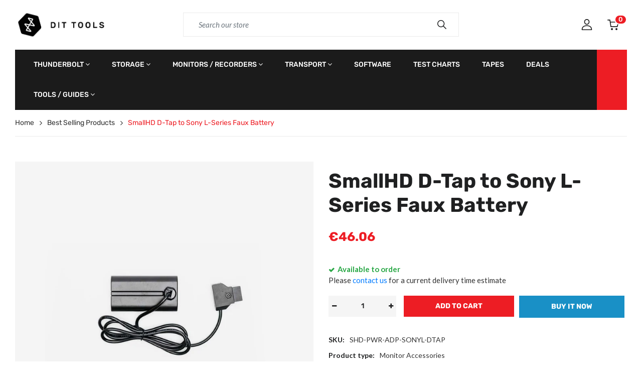

--- FILE ---
content_type: text/html; charset=utf-8
request_url: https://dittools.eu/products/smallhd-d-tap-to-sony-l-series-faux-battery
body_size: 37915
content:
<!doctype html>
<html lang="en">
<head>
  <meta charset="utf-8">
  <meta http-equiv="X-UA-Compatible" content="IE=edge,chrome=1">
  <link rel="shortcut icon" href="//dittools.eu/cdn/shop/files/logo_square_transp_32x32.png?v=1723790316" type="image/png" />
  <title>SmallHD D-Tap to Sony L-Series Faux Battery Adapter Cable &ndash; DIT Tools</title>
  <meta name="description" content="Power your SmallHD monitor or Sony L-Series device all day. This D-Tap to L-Series faux battery adapter cable provides a reliable, continuous power source.">
  <meta property="og:site_name" content="DIT Tools">
<meta property="og:url" content="https://dittools.eu/products/smallhd-d-tap-to-sony-l-series-faux-battery">
<meta property="og:title" content="SmallHD D-Tap to Sony L-Series Faux Battery">
<meta property="og:type" content="product">
<meta property="og:description" content="Power your SmallHD monitor or Sony L-Series device all day. This D-Tap to L-Series faux battery adapter cable provides a reliable, continuous power source."><meta property="og:price:amount" content="46.06">
  <meta property="og:price:currency" content="EUR"><meta property="og:image" content="http://dittools.eu/cdn/shop/products/PWR-ADP-SONYL-DTAP_SL_01_1200x1200.jpg?v=1754914195">
<meta property="og:image:secure_url" content="https://dittools.eu/cdn/shop/products/PWR-ADP-SONYL-DTAP_SL_01_1200x1200.jpg?v=1754914195">
<meta name="twitter:card" content="summary_large_image">
<meta name="twitter:title" content="SmallHD D-Tap to Sony L-Series Faux Battery">
<meta name="twitter:description" content="Power your SmallHD monitor or Sony L-Series device all day. This D-Tap to L-Series faux battery adapter cable provides a reliable, continuous power source.">

  <link rel="canonical" href="https://dittools.eu/products/smallhd-d-tap-to-sony-l-series-faux-battery">
  <meta name="viewport" content="width=device-width,initial-scale=1,shrink-to-fit=no, user-scalable=no">
  <meta name="google-site-verification" content="el3xR4QqlIsc8pRTZ2RT1OfEM9EaYRMFYd6ta3Zk-Qc" />
  <!--<meta name="theme-color" content="#ed1d24">-->
  <meta name="theme-color" content="#000">

  <link href="//dittools.eu/cdn/shop/t/5/assets/site.scss.css?v=117516696385402279001767467396" rel="stylesheet" type="text/css" media="all" />
<link href="//dittools.eu/cdn/shop/t/5/assets/product.scss.css?v=41076850663783364741699360733" rel="stylesheet" type="text/css" media="all" />

  <script>
  window.vela = window.vela || {};vela.strings = {
    moneyFormat: "€{{amount}}",
    zoomClose: "Close (Esc)",
    zoomPrev: "Previous (Left arrow key)",
    zoomNext: "Next (Right arrow key)",
    productSlideLabel: "Slide [slide_number] of [slide_max].",
    countdownDays: "Days",
    countdownHours: "Hours",
    countdownMinutes: "Mins",
    countdownSeconds: "Secs",
    countdownFinish: "This offer has expired!",
    addToCart: "Add to Cart",
    soldOut: "Sold Out",
    unavailable: "Unavailable",
    inStock: "Available to order",
    outStock: "Out of stock",
    cartEmpty: "Your cart is currently empty.",
    cartCookies: "Enable cookies to use the shopping cart",
    newsletterSuccess: "Thanks for subscribing"
  };
  vela.settings = {
    cartType: "page",
    enableReview: false,
    enablePreLoading: true,
    sidebarMultiChoise: true
  };
  vela.loading = '<div class="vela-loading"><div class="vela-loading__icon"><span></span><span></span><span></span><span></span></div></div>';
</script>

<script src="https://code.jquery.com/jquery-3.6.0.slim.min.js" integrity="sha256-u7e5khyithlIdTpu22PHhENmPcRdFiHRjhAuHcs05RI=" crossorigin="anonymous"></script>
<script src="//dittools.eu/cdn/shop/t/5/assets/geo-vat.js?v=82784170057538582951685688100" type="text/javascript"></script>

  
  <script>window.performance && window.performance.mark && window.performance.mark('shopify.content_for_header.start');</script><meta name="google-site-verification" content="9Zmj4VmISh3RGi1uz5WRM0DymngdPlH4P8y687FYrRo">
<meta id="shopify-digital-wallet" name="shopify-digital-wallet" content="/476610624/digital_wallets/dialog">
<link rel="alternate" hreflang="x-default" href="https://dittools.eu/products/smallhd-d-tap-to-sony-l-series-faux-battery">
<link rel="alternate" hreflang="en" href="https://dittools.eu/products/smallhd-d-tap-to-sony-l-series-faux-battery">
<link rel="alternate" hreflang="en-FR" href="https://dittools.eu/en-fr/products/smallhd-d-tap-to-sony-l-series-faux-battery">
<link rel="alternate" type="application/json+oembed" href="https://dittools.eu/products/smallhd-d-tap-to-sony-l-series-faux-battery.oembed">
<script async="async" src="/checkouts/internal/preloads.js?locale=en-EE"></script>
<script id="shopify-features" type="application/json">{"accessToken":"b9c7c6f72e86317a207b2a4cad965909","betas":["rich-media-storefront-analytics"],"domain":"dittools.eu","predictiveSearch":true,"shopId":476610624,"locale":"en"}</script>
<script>var Shopify = Shopify || {};
Shopify.shop = "dit-tools.myshopify.com";
Shopify.locale = "en";
Shopify.currency = {"active":"EUR","rate":"1.0"};
Shopify.country = "EE";
Shopify.theme = {"name":"dittools-shopify-theme\/main","id":149935915335,"schema_name":"Velatheme","schema_version":"3.0.0","theme_store_id":null,"role":"main"};
Shopify.theme.handle = "null";
Shopify.theme.style = {"id":null,"handle":null};
Shopify.cdnHost = "dittools.eu/cdn";
Shopify.routes = Shopify.routes || {};
Shopify.routes.root = "/";</script>
<script type="module">!function(o){(o.Shopify=o.Shopify||{}).modules=!0}(window);</script>
<script>!function(o){function n(){var o=[];function n(){o.push(Array.prototype.slice.apply(arguments))}return n.q=o,n}var t=o.Shopify=o.Shopify||{};t.loadFeatures=n(),t.autoloadFeatures=n()}(window);</script>
<script id="shop-js-analytics" type="application/json">{"pageType":"product"}</script>
<script defer="defer" async type="module" src="//dittools.eu/cdn/shopifycloud/shop-js/modules/v2/client.init-shop-cart-sync_BN7fPSNr.en.esm.js"></script>
<script defer="defer" async type="module" src="//dittools.eu/cdn/shopifycloud/shop-js/modules/v2/chunk.common_Cbph3Kss.esm.js"></script>
<script defer="defer" async type="module" src="//dittools.eu/cdn/shopifycloud/shop-js/modules/v2/chunk.modal_DKumMAJ1.esm.js"></script>
<script type="module">
  await import("//dittools.eu/cdn/shopifycloud/shop-js/modules/v2/client.init-shop-cart-sync_BN7fPSNr.en.esm.js");
await import("//dittools.eu/cdn/shopifycloud/shop-js/modules/v2/chunk.common_Cbph3Kss.esm.js");
await import("//dittools.eu/cdn/shopifycloud/shop-js/modules/v2/chunk.modal_DKumMAJ1.esm.js");

  window.Shopify.SignInWithShop?.initShopCartSync?.({"fedCMEnabled":true,"windoidEnabled":true});

</script>
<script id="__st">var __st={"a":476610624,"offset":7200,"reqid":"991e157b-fbb5-4ed9-9de2-1638636d43f6-1769775389","pageurl":"dittools.eu\/products\/smallhd-d-tap-to-sony-l-series-faux-battery","u":"8cacf31bf1c9","p":"product","rtyp":"product","rid":6963678576799};</script>
<script>window.ShopifyPaypalV4VisibilityTracking = true;</script>
<script id="captcha-bootstrap">!function(){'use strict';const t='contact',e='account',n='new_comment',o=[[t,t],['blogs',n],['comments',n],[t,'customer']],c=[[e,'customer_login'],[e,'guest_login'],[e,'recover_customer_password'],[e,'create_customer']],r=t=>t.map((([t,e])=>`form[action*='/${t}']:not([data-nocaptcha='true']) input[name='form_type'][value='${e}']`)).join(','),a=t=>()=>t?[...document.querySelectorAll(t)].map((t=>t.form)):[];function s(){const t=[...o],e=r(t);return a(e)}const i='password',u='form_key',d=['recaptcha-v3-token','g-recaptcha-response','h-captcha-response',i],f=()=>{try{return window.sessionStorage}catch{return}},m='__shopify_v',_=t=>t.elements[u];function p(t,e,n=!1){try{const o=window.sessionStorage,c=JSON.parse(o.getItem(e)),{data:r}=function(t){const{data:e,action:n}=t;return t[m]||n?{data:e,action:n}:{data:t,action:n}}(c);for(const[e,n]of Object.entries(r))t.elements[e]&&(t.elements[e].value=n);n&&o.removeItem(e)}catch(o){console.error('form repopulation failed',{error:o})}}const l='form_type',E='cptcha';function T(t){t.dataset[E]=!0}const w=window,h=w.document,L='Shopify',v='ce_forms',y='captcha';let A=!1;((t,e)=>{const n=(g='f06e6c50-85a8-45c8-87d0-21a2b65856fe',I='https://cdn.shopify.com/shopifycloud/storefront-forms-hcaptcha/ce_storefront_forms_captcha_hcaptcha.v1.5.2.iife.js',D={infoText:'Protected by hCaptcha',privacyText:'Privacy',termsText:'Terms'},(t,e,n)=>{const o=w[L][v],c=o.bindForm;if(c)return c(t,g,e,D).then(n);var r;o.q.push([[t,g,e,D],n]),r=I,A||(h.body.append(Object.assign(h.createElement('script'),{id:'captcha-provider',async:!0,src:r})),A=!0)});var g,I,D;w[L]=w[L]||{},w[L][v]=w[L][v]||{},w[L][v].q=[],w[L][y]=w[L][y]||{},w[L][y].protect=function(t,e){n(t,void 0,e),T(t)},Object.freeze(w[L][y]),function(t,e,n,w,h,L){const[v,y,A,g]=function(t,e,n){const i=e?o:[],u=t?c:[],d=[...i,...u],f=r(d),m=r(i),_=r(d.filter((([t,e])=>n.includes(e))));return[a(f),a(m),a(_),s()]}(w,h,L),I=t=>{const e=t.target;return e instanceof HTMLFormElement?e:e&&e.form},D=t=>v().includes(t);t.addEventListener('submit',(t=>{const e=I(t);if(!e)return;const n=D(e)&&!e.dataset.hcaptchaBound&&!e.dataset.recaptchaBound,o=_(e),c=g().includes(e)&&(!o||!o.value);(n||c)&&t.preventDefault(),c&&!n&&(function(t){try{if(!f())return;!function(t){const e=f();if(!e)return;const n=_(t);if(!n)return;const o=n.value;o&&e.removeItem(o)}(t);const e=Array.from(Array(32),(()=>Math.random().toString(36)[2])).join('');!function(t,e){_(t)||t.append(Object.assign(document.createElement('input'),{type:'hidden',name:u})),t.elements[u].value=e}(t,e),function(t,e){const n=f();if(!n)return;const o=[...t.querySelectorAll(`input[type='${i}']`)].map((({name:t})=>t)),c=[...d,...o],r={};for(const[a,s]of new FormData(t).entries())c.includes(a)||(r[a]=s);n.setItem(e,JSON.stringify({[m]:1,action:t.action,data:r}))}(t,e)}catch(e){console.error('failed to persist form',e)}}(e),e.submit())}));const S=(t,e)=>{t&&!t.dataset[E]&&(n(t,e.some((e=>e===t))),T(t))};for(const o of['focusin','change'])t.addEventListener(o,(t=>{const e=I(t);D(e)&&S(e,y())}));const B=e.get('form_key'),M=e.get(l),P=B&&M;t.addEventListener('DOMContentLoaded',(()=>{const t=y();if(P)for(const e of t)e.elements[l].value===M&&p(e,B);[...new Set([...A(),...v().filter((t=>'true'===t.dataset.shopifyCaptcha))])].forEach((e=>S(e,t)))}))}(h,new URLSearchParams(w.location.search),n,t,e,['guest_login'])})(!0,!0)}();</script>
<script integrity="sha256-4kQ18oKyAcykRKYeNunJcIwy7WH5gtpwJnB7kiuLZ1E=" data-source-attribution="shopify.loadfeatures" defer="defer" src="//dittools.eu/cdn/shopifycloud/storefront/assets/storefront/load_feature-a0a9edcb.js" crossorigin="anonymous"></script>
<script data-source-attribution="shopify.dynamic_checkout.dynamic.init">var Shopify=Shopify||{};Shopify.PaymentButton=Shopify.PaymentButton||{isStorefrontPortableWallets:!0,init:function(){window.Shopify.PaymentButton.init=function(){};var t=document.createElement("script");t.src="https://dittools.eu/cdn/shopifycloud/portable-wallets/latest/portable-wallets.en.js",t.type="module",document.head.appendChild(t)}};
</script>
<script data-source-attribution="shopify.dynamic_checkout.buyer_consent">
  function portableWalletsHideBuyerConsent(e){var t=document.getElementById("shopify-buyer-consent"),n=document.getElementById("shopify-subscription-policy-button");t&&n&&(t.classList.add("hidden"),t.setAttribute("aria-hidden","true"),n.removeEventListener("click",e))}function portableWalletsShowBuyerConsent(e){var t=document.getElementById("shopify-buyer-consent"),n=document.getElementById("shopify-subscription-policy-button");t&&n&&(t.classList.remove("hidden"),t.removeAttribute("aria-hidden"),n.addEventListener("click",e))}window.Shopify?.PaymentButton&&(window.Shopify.PaymentButton.hideBuyerConsent=portableWalletsHideBuyerConsent,window.Shopify.PaymentButton.showBuyerConsent=portableWalletsShowBuyerConsent);
</script>
<script>
  function portableWalletsCleanup(e){e&&e.src&&console.error("Failed to load portable wallets script "+e.src);var t=document.querySelectorAll("shopify-accelerated-checkout .shopify-payment-button__skeleton, shopify-accelerated-checkout-cart .wallet-cart-button__skeleton"),e=document.getElementById("shopify-buyer-consent");for(let e=0;e<t.length;e++)t[e].remove();e&&e.remove()}function portableWalletsNotLoadedAsModule(e){e instanceof ErrorEvent&&"string"==typeof e.message&&e.message.includes("import.meta")&&"string"==typeof e.filename&&e.filename.includes("portable-wallets")&&(window.removeEventListener("error",portableWalletsNotLoadedAsModule),window.Shopify.PaymentButton.failedToLoad=e,"loading"===document.readyState?document.addEventListener("DOMContentLoaded",window.Shopify.PaymentButton.init):window.Shopify.PaymentButton.init())}window.addEventListener("error",portableWalletsNotLoadedAsModule);
</script>

<script type="module" src="https://dittools.eu/cdn/shopifycloud/portable-wallets/latest/portable-wallets.en.js" onError="portableWalletsCleanup(this)" crossorigin="anonymous"></script>
<script nomodule>
  document.addEventListener("DOMContentLoaded", portableWalletsCleanup);
</script>

<link id="shopify-accelerated-checkout-styles" rel="stylesheet" media="screen" href="https://dittools.eu/cdn/shopifycloud/portable-wallets/latest/accelerated-checkout-backwards-compat.css" crossorigin="anonymous">
<style id="shopify-accelerated-checkout-cart">
        #shopify-buyer-consent {
  margin-top: 1em;
  display: inline-block;
  width: 100%;
}

#shopify-buyer-consent.hidden {
  display: none;
}

#shopify-subscription-policy-button {
  background: none;
  border: none;
  padding: 0;
  text-decoration: underline;
  font-size: inherit;
  cursor: pointer;
}

#shopify-subscription-policy-button::before {
  box-shadow: none;
}

      </style>

<script>window.performance && window.performance.mark && window.performance.mark('shopify.content_for_header.end');</script>
<!-- BEGIN app block: shopify://apps/tagfly-tag-manager/blocks/app-embed-block/cc137db9-6e43-4e97-92fc-26c3df1983b0 --><!-- BEGIN app snippet: data -->

<script>
    window.tfAppData = {"app_version":"v2.0","user":{"shop":"dit-tools.myshopify.com"},"general_setting":{"enabled":true,"enabled_debugger":false},"gtm_config":{"enabled":true,"gtm_id":"GTM-TVZCHX3S","events":["cart-view","purchase","collection-list-view","product-add-to-cart","product-cart-ajax","product-remove-from-cart","product-list-view-click","product-detail-view","search-results-list-view","user-data","cart-reconciliation"],"is_enable_consent_mode":false,"consent_mode_done_steps":[]},"ga_config":{"ga_id":"G-4804EK5C58","enabled":true,"events":[{"name":"page_view","type":"client-side"},{"name":"view_item_list","type":"client-side"},{"name":"select_item","type":"client-side"},{"name":"view_item","type":"client-side"},{"name":"add_to_cart","type":"client-side"},{"name":"view_cart","type":"client-side"},{"name":"begin_checkout","type":"server-side"},{"name":"add_shipping_info","type":"server-side"},{"name":"add_payment_info","type":"server-side"},{"name":"purchase","type":"server-side"},{"name":"remove_from_cart","type":"client-side"},{"name":"view_search_results","type":"client-side"},{"name":"account_sign_up","type":"client-side"},{"name":"login","type":"client-side"},{"name":"email_sign_up","type":"client-side"},{"name":"search","type":"client-side"}],"product_identifier":"sku","is_draft":null},"fb_config":null,"fb_datasets":null,"tiktok_config":null,"tiktok_pixels":null,"pinterest_config":null,"pinterest_tags":null,"snapchat_config":null,"snapchat_pixels":null,"twitter_config":null,"twitter_pixels":null}
    window.tfCart = {"note":null,"attributes":{},"original_total_price":0,"total_price":0,"total_discount":0,"total_weight":0.0,"item_count":0,"items":[],"requires_shipping":false,"currency":"EUR","items_subtotal_price":0,"cart_level_discount_applications":[],"checkout_charge_amount":0}
    window.tfProduct = {"id":6963678576799,"title":"SmallHD D-Tap to Sony L-Series Faux Battery","handle":"smallhd-d-tap-to-sony-l-series-faux-battery","description":"\u003ch2\u003eSmallHD D-Tap to Sony L-Series Faux Battery\u003c\/h2\u003e\n\u003cp\u003eEliminate battery anxiety and streamline your on-set workflow with the SmallHD D-Tap to Sony L-Series Faux Battery Power Adapter. Designed for the demanding pace of professional production, this essential accessory allows you to power your Sony L-Series compatible devices, including the full range of SmallHD on-camera monitors, directly from high-capacity V-Mount or Gold Mount batteries. Say goodbye to the constant hassle of swapping small, internal batteries and hello to uninterrupted, all-day power for your most critical gear.\u003c\/p\u003e\n\u003cp\u003eFor filmmakers, videographers, and camera assistants, managing power is a constant battle. A dead monitor at a critical moment can compromise a shot, while carrying dozens of L-Series batteries and multiple chargers adds unnecessary weight and clutter to your kit. This adapter is the elegant solution. By tapping into a centralized, professional battery source via its industry-standard D-Tap connector, you create a more efficient and reliable power ecosystem. The faux battery component fits securely into your device's battery slot, ensuring a stable connection that won't get accidentally unplugged during a dynamic shoot. The integrated power regulator ensures your sensitive electronics receive a clean, consistent voltage (typically 7.4V), protecting them from potential damage from unregulated power sources.\u003c\/p\u003e\n\u003cp\u003eBuilt with durability in mind, the cable is robust enough to withstand the rigors of daily production use. Whether you're powering a SmallHD Focus 7, a CINE 7, or an external LED light, this adapter provides the peace of mind you need to focus on what truly matters: capturing the perfect shot. Simplify your setup, reduce your carry weight, and unlock the full potential of your gear with this indispensable power solution.\u003c\/p\u003e\n\n\u003ch3\u003eKey Features\u003c\/h3\u003e\n\u003cul\u003e\n  \u003cli\u003e\n\u003cstrong\u003eContinuous All-Day Power:\u003c\/strong\u003e Connect your gear to high-capacity V-Mount or Gold Mount batteries via D-Tap for extended runtimes.\u003c\/li\u003e\n  \u003cli\u003e\n\u003cstrong\u003eStreamlined Workflow:\u003c\/strong\u003e Eliminates the need for frequent battery swaps, preventing interruptions during critical takes.\u003c\/li\u003e\n  \u003cli\u003e\n\u003cstrong\u003eUniversal Compatibility:\u003c\/strong\u003e Powers any device that uses Sony L-Series (NP-F) style batteries, including SmallHD monitors, cameras, and LED lights.\u003c\/li\u003e\n  \u003cli\u003e\n\u003cstrong\u003eSecure Faux Battery Design:\u003c\/strong\u003e The dummy battery locks securely into the device's battery plate for a reliable connection.\u003c\/li\u003e\n  \u003cli\u003e\n\u003cstrong\u003eIntegrated Voltage Regulation:\u003c\/strong\u003e Protects your sensitive equipment by delivering a safe, consistent output voltage.\u003c\/li\u003e\n  \u003cli\u003e\n\u003cstrong\u003eDurable Construction:\u003c\/strong\u003e Built with high-quality materials to withstand the demands of professional film sets.\u003c\/li\u003e\n\u003c\/ul\u003e\n\n\u003ch3\u003eTechnical Specifications\u003c\/h3\u003e\n\u003ctable style=\"width:100%; border-collapse: collapse;\"\u003e\n  \u003ctr style=\"background-color:#f2f2f2;\"\u003e\n    \u003cth style=\"padding: 8px; border: 1px solid #ddd; text-align: left;\"\u003eSpecification\u003c\/th\u003e\n    \u003cth style=\"padding: 8px; border: 1px solid #ddd; text-align: left;\"\u003eDetail\u003c\/th\u003e\n  \u003c\/tr\u003e\n  \u003ctr\u003e\n    \u003ctd style=\"padding: 8px; border: 1px solid #ddd;\"\u003eConnector 1\u003c\/td\u003e\n    \u003ctd style=\"padding: 8px; border: 1px solid #ddd;\"\u003eD-Tap (P-Tap) Male\u003c\/td\u003e\n  \u003c\/tr\u003e\n  \u003ctr\u003e\n    \u003ctd style=\"padding: 8px; border: 1px solid #ddd;\"\u003eConnector 2\u003c\/td\u003e\n    \u003ctd style=\"padding: 8px; border: 1px solid #ddd;\"\u003eSony L-Series \/ NP-F Style Faux Battery\u003c\/td\u003e\n  \u003c\/tr\u003e\n  \u003ctr\u003e\n    \u003ctd style=\"padding: 8px; border: 1px solid #ddd;\"\u003eInput Voltage\u003c\/td\u003e\n    \u003ctd style=\"padding: 8px; border: 1px solid #ddd;\"\u003e12V - 17V DC\u003c\/td\u003e\n  \u003c\/tr\u003e\n  \u003ctr\u003e\n    \u003ctd style=\"padding: 8px; border: 1px solid #ddd;\"\u003eOutput Voltage\u003c\/td\u003e\n    \u003ctd style=\"padding: 8px; border: 1px solid #ddd;\"\u003eRegulated 7.4V DC\u003c\/td\u003e\n  \u003c\/tr\u003e\n  \u003ctr\u003e\n    \u003ctd style=\"padding: 8px; border: 1px solid #ddd;\"\u003eCable Length\u003c\/td\u003e\n    \u003ctd style=\"padding: 8px; border: 1px solid #ddd;\"\u003e36 in \/ 91.4 cm\u003c\/td\u003e\n  \u003c\/tr\u003e\n  \u003ctr\u003e\n    \u003ctd style=\"padding: 8px; border: 1px solid #ddd;\"\u003eCompatibility\u003c\/td\u003e\n    \u003ctd style=\"padding: 8px; border: 1px solid #ddd;\"\u003eSmallHD monitors and other devices using Sony L-Series batteries.\u003c\/td\u003e\n  \u003c\/tr\u003e\n\u003c\/table\u003e","published_at":"2021-07-22T14:16:50+03:00","created_at":"2021-07-22T14:15:14+03:00","vendor":"SmallHD","type":"Monitor Accessories","tags":["Manufacturer_SmallHD","Monitor type_Accessories"],"price":4606,"price_min":4606,"price_max":4606,"available":true,"price_varies":false,"compare_at_price":null,"compare_at_price_min":0,"compare_at_price_max":0,"compare_at_price_varies":false,"variants":[{"id":40615330152607,"title":"Default Title","option1":"Default Title","option2":null,"option3":null,"sku":"SHD-PWR-ADP-SONYL-DTAP","requires_shipping":true,"taxable":true,"featured_image":null,"available":true,"name":"SmallHD D-Tap to Sony L-Series Faux Battery","public_title":null,"options":["Default Title"],"price":4606,"weight":500,"compare_at_price":null,"inventory_management":"shopify","barcode":"855534007946","requires_selling_plan":false,"selling_plan_allocations":[]}],"images":["\/\/dittools.eu\/cdn\/shop\/products\/PWR-ADP-SONYL-DTAP_SL_01.jpg?v=1754914195"],"featured_image":"\/\/dittools.eu\/cdn\/shop\/products\/PWR-ADP-SONYL-DTAP_SL_01.jpg?v=1754914195","options":["Title"],"media":[{"alt":"SmallHD D-Tap to Sony L-Series Faux Battery adapter cable showing the D-Tap connector on one end and the L-Series dummy battery on the other.","id":22443591532703,"position":1,"preview_image":{"aspect_ratio":1.778,"height":540,"width":960,"src":"\/\/dittools.eu\/cdn\/shop\/products\/PWR-ADP-SONYL-DTAP_SL_01.jpg?v=1754914195"},"aspect_ratio":1.778,"height":540,"media_type":"image","src":"\/\/dittools.eu\/cdn\/shop\/products\/PWR-ADP-SONYL-DTAP_SL_01.jpg?v=1754914195","width":960}],"requires_selling_plan":false,"selling_plan_groups":[],"content":"\u003ch2\u003eSmallHD D-Tap to Sony L-Series Faux Battery\u003c\/h2\u003e\n\u003cp\u003eEliminate battery anxiety and streamline your on-set workflow with the SmallHD D-Tap to Sony L-Series Faux Battery Power Adapter. Designed for the demanding pace of professional production, this essential accessory allows you to power your Sony L-Series compatible devices, including the full range of SmallHD on-camera monitors, directly from high-capacity V-Mount or Gold Mount batteries. Say goodbye to the constant hassle of swapping small, internal batteries and hello to uninterrupted, all-day power for your most critical gear.\u003c\/p\u003e\n\u003cp\u003eFor filmmakers, videographers, and camera assistants, managing power is a constant battle. A dead monitor at a critical moment can compromise a shot, while carrying dozens of L-Series batteries and multiple chargers adds unnecessary weight and clutter to your kit. This adapter is the elegant solution. By tapping into a centralized, professional battery source via its industry-standard D-Tap connector, you create a more efficient and reliable power ecosystem. The faux battery component fits securely into your device's battery slot, ensuring a stable connection that won't get accidentally unplugged during a dynamic shoot. The integrated power regulator ensures your sensitive electronics receive a clean, consistent voltage (typically 7.4V), protecting them from potential damage from unregulated power sources.\u003c\/p\u003e\n\u003cp\u003eBuilt with durability in mind, the cable is robust enough to withstand the rigors of daily production use. Whether you're powering a SmallHD Focus 7, a CINE 7, or an external LED light, this adapter provides the peace of mind you need to focus on what truly matters: capturing the perfect shot. Simplify your setup, reduce your carry weight, and unlock the full potential of your gear with this indispensable power solution.\u003c\/p\u003e\n\n\u003ch3\u003eKey Features\u003c\/h3\u003e\n\u003cul\u003e\n  \u003cli\u003e\n\u003cstrong\u003eContinuous All-Day Power:\u003c\/strong\u003e Connect your gear to high-capacity V-Mount or Gold Mount batteries via D-Tap for extended runtimes.\u003c\/li\u003e\n  \u003cli\u003e\n\u003cstrong\u003eStreamlined Workflow:\u003c\/strong\u003e Eliminates the need for frequent battery swaps, preventing interruptions during critical takes.\u003c\/li\u003e\n  \u003cli\u003e\n\u003cstrong\u003eUniversal Compatibility:\u003c\/strong\u003e Powers any device that uses Sony L-Series (NP-F) style batteries, including SmallHD monitors, cameras, and LED lights.\u003c\/li\u003e\n  \u003cli\u003e\n\u003cstrong\u003eSecure Faux Battery Design:\u003c\/strong\u003e The dummy battery locks securely into the device's battery plate for a reliable connection.\u003c\/li\u003e\n  \u003cli\u003e\n\u003cstrong\u003eIntegrated Voltage Regulation:\u003c\/strong\u003e Protects your sensitive equipment by delivering a safe, consistent output voltage.\u003c\/li\u003e\n  \u003cli\u003e\n\u003cstrong\u003eDurable Construction:\u003c\/strong\u003e Built with high-quality materials to withstand the demands of professional film sets.\u003c\/li\u003e\n\u003c\/ul\u003e\n\n\u003ch3\u003eTechnical Specifications\u003c\/h3\u003e\n\u003ctable style=\"width:100%; border-collapse: collapse;\"\u003e\n  \u003ctr style=\"background-color:#f2f2f2;\"\u003e\n    \u003cth style=\"padding: 8px; border: 1px solid #ddd; text-align: left;\"\u003eSpecification\u003c\/th\u003e\n    \u003cth style=\"padding: 8px; border: 1px solid #ddd; text-align: left;\"\u003eDetail\u003c\/th\u003e\n  \u003c\/tr\u003e\n  \u003ctr\u003e\n    \u003ctd style=\"padding: 8px; border: 1px solid #ddd;\"\u003eConnector 1\u003c\/td\u003e\n    \u003ctd style=\"padding: 8px; border: 1px solid #ddd;\"\u003eD-Tap (P-Tap) Male\u003c\/td\u003e\n  \u003c\/tr\u003e\n  \u003ctr\u003e\n    \u003ctd style=\"padding: 8px; border: 1px solid #ddd;\"\u003eConnector 2\u003c\/td\u003e\n    \u003ctd style=\"padding: 8px; border: 1px solid #ddd;\"\u003eSony L-Series \/ NP-F Style Faux Battery\u003c\/td\u003e\n  \u003c\/tr\u003e\n  \u003ctr\u003e\n    \u003ctd style=\"padding: 8px; border: 1px solid #ddd;\"\u003eInput Voltage\u003c\/td\u003e\n    \u003ctd style=\"padding: 8px; border: 1px solid #ddd;\"\u003e12V - 17V DC\u003c\/td\u003e\n  \u003c\/tr\u003e\n  \u003ctr\u003e\n    \u003ctd style=\"padding: 8px; border: 1px solid #ddd;\"\u003eOutput Voltage\u003c\/td\u003e\n    \u003ctd style=\"padding: 8px; border: 1px solid #ddd;\"\u003eRegulated 7.4V DC\u003c\/td\u003e\n  \u003c\/tr\u003e\n  \u003ctr\u003e\n    \u003ctd style=\"padding: 8px; border: 1px solid #ddd;\"\u003eCable Length\u003c\/td\u003e\n    \u003ctd style=\"padding: 8px; border: 1px solid #ddd;\"\u003e36 in \/ 91.4 cm\u003c\/td\u003e\n  \u003c\/tr\u003e\n  \u003ctr\u003e\n    \u003ctd style=\"padding: 8px; border: 1px solid #ddd;\"\u003eCompatibility\u003c\/td\u003e\n    \u003ctd style=\"padding: 8px; border: 1px solid #ddd;\"\u003eSmallHD monitors and other devices using Sony L-Series batteries.\u003c\/td\u003e\n  \u003c\/tr\u003e\n\u003c\/table\u003e"}
    window.tfCollection = null
    window.tfCollections = [{"id":267313250463,"handle":"adicam","title":"adicam","updated_at":"2026-01-19T16:18:44+02:00","body_html":"","published_at":"2021-05-20T16:30:35+03:00","sort_order":"created","template_suffix":"","disjunctive":false,"rules":[{"column":"vendor","relation":"equals","condition":"adicam"}],"published_scope":"global"},{"id":408408391903,"handle":"adicam-and-upgrade-innovation","title":"Adicam and Upgrade Innovation","updated_at":"2026-01-27T16:43:30+02:00","body_html":"","published_at":"2022-06-14T10:02:20+03:00","sort_order":"best-selling","template_suffix":null,"disjunctive":true,"rules":[{"column":"vendor","relation":"equals","condition":"adicam"},{"column":"vendor","relation":"equals","condition":"Upgrade Innovations"},{"column":"vendor","relation":"equals","condition":"RoboCup"}],"published_scope":"global"},{"id":611525656903,"handle":"adicam-black-friday-black-week","title":"adicam BLACK FRIDAY\/BLACK WEEK","updated_at":"2025-01-05T13:37:19+02:00","body_html":"","published_at":"2023-11-10T14:32:23+02:00","sort_order":"best-selling","template_suffix":"","disjunctive":false,"rules":[{"column":"tag","relation":"equals","condition":"adicam_BF2023"}],"published_scope":"global"},{"id":58176045120,"handle":"apple-macbook-pro-2018-now-available","title":"Apple MacBook Pro 2018  Now Available","updated_at":"2025-01-05T13:37:13+02:00","body_html":"","published_at":"2018-07-31T16:35:56+03:00","sort_order":"best-selling","template_suffix":"","disjunctive":false,"rules":[{"column":"tag","relation":"equals","condition":"MBPmid2018"},{"column":"type","relation":"not_equals","condition":"mw_product_option"},{"column":"type","relation":"not_equals","condition":"mw_product_option_cloned"}],"published_scope":"global"},{"id":269552976031,"handle":"areca","title":"Areca","updated_at":"2025-10-23T14:03:14+03:00","body_html":"","published_at":"2021-06-17T13:04:48+03:00","sort_order":"best-selling","template_suffix":"","disjunctive":false,"rules":[{"column":"vendor","relation":"equals","condition":"Areca"}],"published_scope":"global"},{"id":267087937695,"handle":"atech-flash-technology-blackjet","title":"Atech Flash Technology Blackjet","updated_at":"2025-01-05T13:37:16+02:00","body_html":"","published_at":"2021-05-17T14:33:07+03:00","sort_order":"best-selling","template_suffix":"","disjunctive":false,"rules":[{"column":"vendor","relation":"equals","condition":"Atech Flash Technology"}],"published_scope":"global"},{"id":265877520543,"handle":"atem-mini-pro-new-price","title":"ATEM Mini PRO New Price","updated_at":"2025-07-22T15:55:32+03:00","body_html":"","published_at":"2021-04-30T13:51:38+03:00","sort_order":"best-selling","template_suffix":"","disjunctive":false,"rules":[{"column":"tag","relation":"equals","condition":"New Price minipro"}],"published_scope":"global"},{"id":645169414471,"handle":"atem-television-studio-hd8-iso-promo","title":"ATEM Television Studio HD8 ISO promo","updated_at":"2025-07-22T15:48:13+03:00","body_html":"","published_at":"2025-03-07T13:23:55+02:00","sort_order":"best-selling","template_suffix":"","disjunctive":false,"rules":[{"column":"tag","relation":"equals","condition":"Atem Promo"}],"published_scope":"global"},{"id":96169951328,"handle":"atomos-neon","title":"Atomos NEON","updated_at":"2025-01-05T13:37:14+02:00","body_html":"\u003ch4 class=\"subtitle\"\u003eHDR Cinema Monitor-Recorder for on-set and in-studio\u003c\/h4\u003e","published_at":"2019-06-04T18:12:08+03:00","sort_order":"best-selling","template_suffix":"","disjunctive":false,"rules":[{"column":"tag","relation":"equals","condition":"Atomos_NEON"},{"column":"type","relation":"not_equals","condition":"mw_product_option"},{"column":"type","relation":"not_equals","condition":"mw_product_option_cloned"}],"published_scope":"global"},{"id":31462752320,"handle":"atomos-proresraw","title":"Atomos ProResRAW","updated_at":"2025-01-05T13:37:13+02:00","body_html":"\u003cmeta charset=\"utf-8\"\u003e\r\n\u003ch3\u003ePerformance of ProRes. Flexibility of RAW.\u003c\/h3\u003e\r\n\u003cmeta charset=\"utf-8\"\u003e\r\n\u003ch4\u003eWhat is ProRes RAW?\u003c\/h4\u003e\r\n\u003cp\u003eProRes RAW combines the flexibility of RAW video with the incredible performance of ProRes. Import, edit and grade pristine video with RAW data straight from your camera sensor without slowing down your edit. These RAW files provide maximum flexibility for adjusting the look of your video, while extending brightness \u0026amp; shadow detail. The ideal combination for HDR workflows.\u003c\/p\u003e\r\n\u003cmeta charset=\"utf-8\"\u003e\r\n\u003ch4\u003eBuilt in to Atomos Recorders\u003c\/h4\u003e\r\n\u003cp\u003eRecording on your Atomos in  ProRes  RAW  supercharges your creativity and speed of production. Simply connect to your camera and every sensor pixel is preserved, instantly viewable, beautifully displayed and ready to edit and grade in Final Cut Pro X.\u003c\/p\u003e\r\n\u003cp\u003eAvailable on \u003cbr\u003eSHOGUN INFERNO \u0026amp; SUMO19\u003c\/p\u003e\r\n\u003cmeta charset=\"utf-8\"\u003e\r\n\u003ch4\u003eBeautiful films start with vision\u003c\/h4\u003e\r\n\u003cp\u003eSee your creative vision perfectly displayed on our advanced HDR monitors. Every raw pixel is precisely processed to show the vibrancy the human eye sees. Intuitive image set up tools are at your fingertips in our new AtomOS.\u003c\/p\u003e\r\n\u003cmeta charset=\"utf-8\"\u003e\r\n\u003ch4\u003eEdit, Grade and Deliver on Mac.\u003c\/h4\u003e\r\n\u003cp\u003eStart with the ultimate in preservation of the captured pixel - ProRes RAW. Instantly available in the world's most advanced editing and color grading suite – Final Cut Pro X. Add the speed of the world's most powerful Mac's - MacBook Pro and iMac Pro. Monitor HDR on your Atomos, it's the most delicious recipe of creative video.\u003c\/p\u003e","published_at":"2018-04-08T20:25:23+03:00","sort_order":"best-selling","template_suffix":"","disjunctive":false,"rules":[{"column":"tag","relation":"equals","condition":"ProResRAW"},{"column":"type","relation":"not_equals","condition":"mw_product_option"},{"column":"type","relation":"not_equals","condition":"mw_product_option_cloned"}],"published_scope":"global","image":{"created_at":"2018-04-08T20:28:03+03:00","alt":"","width":2000,"height":1000,"src":"\/\/dittools.eu\/cdn\/shop\/collections\/Atomos-ProResRAW.jpg?v=1523208483"}},{"id":413126852831,"handle":"best-selling-monitor-accessories","title":"Best selling Monitor Accessories","updated_at":"2026-01-27T16:43:30+02:00","body_html":"","published_at":"2022-09-10T16:28:53+03:00","sort_order":"best-selling","template_suffix":"","disjunctive":false,"rules":[{"column":"tag","relation":"equals","condition":"Monitor Accessories"}],"published_scope":"global","image":{"created_at":"2022-09-10T16:28:52+03:00","alt":null,"width":436,"height":180,"src":"\/\/dittools.eu\/cdn\/shop\/collections\/Screenshot_2022-09-10_at_15.28.39.png?v=1662816532"}},{"id":56353030208,"handle":"best-selling-products","title":"Best Selling Products","updated_at":"2026-01-27T17:52:05+02:00","body_html":null,"published_at":"2018-05-24T13:05:52+03:00","sort_order":"best-selling","template_suffix":null,"disjunctive":true,"rules":[{"column":"title","relation":"contains","condition":"Best Selling"},{"column":"title","relation":"not_contains","condition":"Best Selling"}],"published_scope":"web"},{"id":272012902559,"handle":"best-selling-storage","title":"Best Selling Storage","updated_at":"2026-01-27T17:52:05+02:00","body_html":"","published_at":"2021-07-13T11:51:47+03:00","sort_order":"best-selling","template_suffix":"","disjunctive":true,"rules":[{"column":"vendor","relation":"equals","condition":"Areca"},{"column":"vendor","relation":"equals","condition":"Netstor"},{"column":"vendor","relation":"equals","condition":"Glyph Technologies"},{"column":"vendor","relation":"equals","condition":"Symply"}],"published_scope":"global"},{"id":269552713887,"handle":"hprc","title":"Best Selling transport","updated_at":"2026-01-27T16:45:59+02:00","body_html":"","published_at":"2021-06-17T13:00:04+03:00","sort_order":"best-selling","template_suffix":"","disjunctive":true,"rules":[{"column":"type","relation":"equals","condition":"Production Carts"}],"published_scope":"global"},{"id":269552451743,"handle":"teradek","title":"Best selling video","updated_at":"2026-01-19T16:15:47+02:00","body_html":"","published_at":"2021-06-17T12:55:35+03:00","sort_order":"best-selling","template_suffix":"","disjunctive":true,"rules":[{"column":"vendor","relation":"equals","condition":"Teradek"},{"column":"type","relation":"equals","condition":"Wireless Video"},{"column":"vendor","relation":"equals","condition":"Flanders Scientific Inc."}],"published_scope":"global"},{"id":415207620831,"handle":"black-friday","title":"Black Friday","updated_at":"2025-01-05T13:37:18+02:00","body_html":"","published_at":"2022-11-07T14:10:12+02:00","sort_order":"manual","template_suffix":"","disjunctive":false,"rules":[{"column":"tag","relation":"equals","condition":"Black Friday 22"}],"published_scope":"global"},{"id":612789977415,"handle":"black-friday-1","title":"Black Friday 2023","updated_at":"2025-01-05T13:37:19+02:00","body_html":"","published_at":"2023-11-23T13:40:54+02:00","sort_order":"best-selling","template_suffix":"","disjunctive":true,"rules":[{"column":"tag","relation":"equals","condition":"Symply Spark promo"},{"column":"tag","relation":"equals","condition":"DIT BF 2023"}],"published_scope":"global"},{"id":638276731207,"handle":"black-friday-2024","title":"Black Friday 2024","updated_at":"2025-07-23T01:00:37+03:00","body_html":"","published_at":"2024-11-20T14:29:44+02:00","sort_order":"alpha-asc","template_suffix":"","disjunctive":false,"rules":[{"column":"tag","relation":"equals","condition":"BF_2024"}],"published_scope":"global"},{"id":397962182879,"handle":"black-friday-sale","title":"Black Friday Sale","updated_at":"2026-01-27T16:46:39+02:00","body_html":"\u003cp data-mce-fragment=\"1\"\u003eBlack Friday sale on select products, special offer lasts till 30\u003csup data-mce-fragment=\"1\"\u003eth\u003c\/sup\u003e November or until stock lasts\u003c\/p\u003e","published_at":"2021-11-17T14:14:15+02:00","sort_order":"manual","template_suffix":"","disjunctive":false,"rules":[{"column":"tag","relation":"equals","condition":"DIT_BF_2021"}],"published_scope":"global"},{"id":87723376736,"handle":"black-november","title":"Black November","updated_at":"2025-01-05T13:37:14+02:00","body_html":"\u003cmeta charset=\"utf-8\"\u003e\n\u003cp\u003e\u003cstrong\u003eDon’t miss Black November\u003c\/strong\u003e\u003cspan\u003e. Throughout November, it’s your chance to scoop some truly fantastic savings. This is no end of season sale: we can offer you one time only price reductions on some of the hottest products on the market\u003c\/span\u003e\u003cspan\u003e. Special offers are available whilst stocks last; terms \u0026amp; conditions apply. Please ask for details.\u003c\/span\u003e\u003c\/p\u003e\n\u003cp\u003e\u003cspan\u003eOffers are valid until November 30th or until stock lasts.\u003c\/span\u003e\u003c\/p\u003e","published_at":"2018-11-14T19:19:38+02:00","sort_order":"best-selling","template_suffix":"","disjunctive":false,"rules":[{"column":"tag","relation":"equals","condition":"BlackNovember"},{"column":"type","relation":"not_equals","condition":"mw_product_option"},{"column":"type","relation":"not_equals","condition":"mw_product_option_cloned"}],"published_scope":"global"},{"id":269553172639,"handle":"blackjet","title":"Blackjet","updated_at":"2025-01-05T13:37:17+02:00","body_html":"","published_at":"2021-06-17T13:07:08+03:00","sort_order":"best-selling","template_suffix":"","disjunctive":false,"rules":[{"column":"vendor","relation":"equals","condition":"Atech Flash Technology"}],"published_scope":"global"},{"id":31418253376,"handle":"blackmagic-design","title":"Blackmagic Design","updated_at":"2026-01-16T14:02:11+02:00","body_html":"","published_at":"2018-04-04T21:32:37+03:00","sort_order":"best-selling","template_suffix":"","disjunctive":false,"rules":[{"column":"vendor","relation":"equals","condition":"Blackmagic Design"},{"column":"type","relation":"not_equals","condition":"mw_product_option"},{"column":"type","relation":"not_equals","condition":"mw_product_option_cloned"}],"published_scope":"global","image":{"created_at":"2018-04-04T21:34:14+03:00","alt":"","width":540,"height":382,"src":"\/\/dittools.eu\/cdn\/shop\/collections\/URSAMini_4K_EF_Front_rgb_540x_c5560029-0eec-4195-85fa-67e6793a6e5e.png?v=1522866854"}},{"id":404746895583,"handle":"blackmagic-design-atem-mini-extreme-promotion","title":"Blackmagic Design ATEM Mini Extreme Promotion","updated_at":"2025-08-12T14:01:44+03:00","body_html":"","published_at":"2022-04-08T12:06:17+03:00","sort_order":"best-selling","template_suffix":"","disjunctive":false,"rules":[{"column":"tag","relation":"equals","condition":"ATEM Mini Extreme promo"}],"published_scope":"global"},{"id":58285948992,"handle":"blackmagic-design-davinci-resolve-15-shipping-now","title":"Blackmagic Design DaVinci Resolve 15 shipping now","updated_at":"2025-01-05T13:37:14+02:00","body_html":"","published_at":"2018-08-15T22:45:02+03:00","sort_order":"best-selling","template_suffix":"","disjunctive":false,"rules":[{"column":"tag","relation":"equals","condition":"DaVinci15"},{"column":"type","relation":"not_equals","condition":"mw_product_option"},{"column":"type","relation":"not_equals","condition":"mw_product_option_cloned"}],"published_scope":"global"},{"id":612704846151,"handle":"blackmagic-design-production-sale","title":"Blackmagic Design Production Sale!","updated_at":"2025-01-05T13:37:19+02:00","body_html":"","published_at":"2023-11-22T15:18:27+02:00","sort_order":"best-selling","template_suffix":"","disjunctive":false,"rules":[{"column":"tag","relation":"equals","condition":"BMD_BF2023"}],"published_scope":"global"},{"id":159799115872,"handle":"bolt-4k-sale","title":"Bolt 4K Sale","updated_at":"2025-01-05T13:37:15+02:00","body_html":"","published_at":"2020-02-24T18:40:57+02:00","sort_order":"best-selling","template_suffix":"","disjunctive":false,"rules":[{"column":"tag","relation":"equals","condition":"Bolt 4K Promo"},{"column":"type","relation":"not_equals","condition":"mw_product_option"},{"column":"type","relation":"not_equals","condition":"mw_product_option_cloned"}],"published_scope":"global"},{"id":31463538752,"handle":"broadcast-switches","title":"Broadcast Tools","updated_at":"2025-08-12T14:01:44+03:00","body_html":"","published_at":"2018-04-08T22:46:18+03:00","sort_order":"best-selling","template_suffix":"","disjunctive":true,"rules":[{"column":"type","relation":"contains","condition":"Broadcast"}],"published_scope":"global","image":{"created_at":"2018-04-08T22:47:06+03:00","alt":"","width":1334,"height":1000,"src":"\/\/dittools.eu\/cdn\/shop\/collections\/ATEM_Camera_Control_Panel_Top.png?v=1523216826"}},{"id":261641371807,"handle":"c-tape","title":"C-Tape","updated_at":"2026-01-21T14:01:56+02:00","body_html":"","published_at":"2021-03-10T17:01:37+02:00","sort_order":"best-selling","template_suffix":"","disjunctive":false,"rules":[{"column":"vendor","relation":"equals","condition":"C-Tape"}],"published_scope":"global"},{"id":31463407680,"handle":"cameras","title":"Cameras","updated_at":"2025-01-05T13:37:13+02:00","body_html":"","published_at":"2018-04-08T22:33:45+03:00","sort_order":"best-selling","template_suffix":"","disjunctive":true,"rules":[{"column":"type","relation":"equals","condition":"Digital Cinema Cameras"},{"column":"type","relation":"equals","condition":"Broadcast Cameras"},{"column":"type","relation":"equals","condition":"Camera support"},{"column":"type","relation":"equals","condition":"Compact Cinema Camera"}],"published_scope":"global","image":{"created_at":"2018-04-08T22:34:34+03:00","alt":"","width":1415,"height":1000,"src":"\/\/dittools.eu\/cdn\/shop\/collections\/StudioCamera_4K_LeftAngle_rgb.png?v=1523216074"}},{"id":31463440448,"handle":"cameras-1","title":"Cameras SubMenu","updated_at":"2025-07-22T16:02:00+03:00","body_html":"","published_at":"2018-04-08T22:39:58+03:00","sort_order":"best-selling","template_suffix":"","disjunctive":true,"rules":[{"column":"type","relation":"equals","condition":"Broadcast Cameras"},{"column":"type","relation":"equals","condition":"Digital Cinema Cameras"},{"column":"type","relation":"equals","condition":"Broadcast Camera Control"}],"published_scope":"global","image":{"created_at":"2018-04-08T22:40:41+03:00","alt":"","width":1778,"height":1000,"src":"\/\/dittools.eu\/cdn\/shop\/collections\/URSA_Mini_Pro_Rear_Angle.png?v=1523216441"}},{"id":31463473216,"handle":"camera-accessories","title":"Cart Accessories","updated_at":"2026-01-27T16:45:58+02:00","body_html":"","published_at":"2018-04-08T22:41:13+03:00","sort_order":"best-selling","template_suffix":"","disjunctive":true,"rules":[{"column":"type","relation":"equals","condition":"Production Cart Accessories"}],"published_scope":"global","image":{"created_at":"2018-04-08T22:42:02+03:00","alt":"","width":1030,"height":761,"src":"\/\/dittools.eu\/cdn\/shop\/collections\/Blackmagic_URSAMini_ShoulderMountKit_rgb.png?v=1578235824"}},{"id":58111230016,"handle":"carts","title":"Carts","updated_at":"2026-01-27T16:45:59+02:00","body_html":"","published_at":"2018-07-20T18:50:31+03:00","sort_order":"manual","template_suffix":"","disjunctive":true,"rules":[{"column":"vendor","relation":"equals","condition":"adicam"},{"column":"vendor","relation":"equals","condition":"Inovativ"}],"published_scope":"global","image":{"created_at":"2018-07-20T18:52:07+03:00","alt":"","width":1900,"height":1268,"src":"\/\/dittools.eu\/cdn\/shop\/collections\/Screen_Shot_2018-07-20_at_18.51.35.png?v=1621583381"}},{"id":58658783296,"handle":"cases","title":"Cases","updated_at":"2026-01-27T16:47:02+02:00","body_html":"","published_at":"2018-10-17T22:40:47+03:00","sort_order":"best-selling","template_suffix":"","disjunctive":true,"rules":[{"column":"type","relation":"contains","condition":"case"}],"published_scope":"global","image":{"created_at":"2021-07-13T11:58:43+03:00","alt":null,"width":960,"height":960,"src":"\/\/dittools.eu\/cdn\/shop\/collections\/20210312152906_MPRO-4800W-01_TOP_FULL.jpg?v=1626166723"}},{"id":232388100255,"handle":"clearance-sale-1","title":"Clearance sale","updated_at":"2025-07-25T14:08:09+03:00","body_html":"Here you can find equipment which is either Open Box \u003cem\u003e﻿(opened by client and return, condition and warranty as new)\u003c\/em\u003e﻿ or used \u003cem\u003e(has been used and may have usage marks on it, has limited warranty depending on product). \u003c\/em\u003e﻿Equipment is priorly inspected and in full functionally or mentioned otherwise.","published_at":"2020-12-29T10:10:11+02:00","sort_order":"best-selling","template_suffix":"","disjunctive":true,"rules":[{"column":"tag","relation":"equals","condition":"Condition_Open Box"},{"column":"tag","relation":"equals","condition":"BF_2024"},{"column":"tag","relation":"equals","condition":"Condition_Used"}],"published_scope":"global","image":{"created_at":"2020-12-29T11:34:31+02:00","alt":null,"width":1280,"height":720,"src":"\/\/dittools.eu\/cdn\/shop\/collections\/440461845_1280x720_3bf63968-f7ff-4794-b16a-7d620dcdc219.jpg?v=1609234471"}},{"id":409111232735,"handle":"clearance-sale","title":"Clearance Sale","updated_at":"2025-01-05T13:37:18+02:00","body_html":"","published_at":"2022-06-29T10:10:06+03:00","sort_order":"best-selling","template_suffix":"","disjunctive":true,"rules":[{"column":"tag","relation":"equals","condition":"CS_2023"}],"published_scope":"global"},{"id":31626494016,"handle":"color-grading","title":"Color Grading","updated_at":"2026-01-16T14:02:11+02:00","body_html":"","published_at":"2018-04-27T08:26:21+03:00","sort_order":"best-selling","template_suffix":"","disjunctive":true,"rules":[{"column":"title","relation":"contains","condition":"grading"},{"column":"type","relation":"contains","condition":"grading"},{"column":"title","relation":"contains","condition":"resolve"}],"published_scope":"global","image":{"created_at":"2018-04-27T08:27:16+03:00","alt":"","width":1415,"height":1000,"src":"\/\/dittools.eu\/cdn\/shop\/collections\/DaVinci_ResolvePanel_Top_rgb.png?v=1524806836"}},{"id":287520817375,"handle":"conecarts","title":"ConeCarts","updated_at":"2025-01-05T13:37:17+02:00","body_html":"","published_at":"2021-10-18T17:32:51+03:00","sort_order":"best-selling","template_suffix":"","disjunctive":false,"rules":[{"column":"vendor","relation":"equals","condition":"ConeCarts"}],"published_scope":"global"},{"id":164427006048,"handle":"crystal-video-wireless","title":"Crystal Video Wireless","updated_at":"2025-01-05T13:37:15+02:00","body_html":"","published_at":"2020-05-30T17:45:01+03:00","sort_order":"best-selling","template_suffix":"","disjunctive":false,"rules":[{"column":"vendor","relation":"equals","condition":"Crystal Video Technology"}],"published_scope":"global"},{"id":89167364192,"handle":"custom-configurations-for-imac-pro-macbook-pro","title":"Custom Configurations for iMac Pro \u0026 MacBook Pro","updated_at":"2025-01-05T13:37:14+02:00","body_html":"","published_at":"2019-01-30T20:52:05+02:00","sort_order":"manual","template_suffix":"","disjunctive":false,"rules":[{"column":"tag","relation":"equals","condition":"Apple PRO Custom Config"},{"column":"type","relation":"not_equals","condition":"mw_product_option"},{"column":"type","relation":"not_equals","condition":"mw_product_option_cloned"}],"published_scope":"global"},{"id":56280875072,"handle":"deals","title":"Deals","updated_at":"2026-01-27T16:40:39+02:00","body_html":"","published_at":"2018-05-16T12:24:04+03:00","sort_order":"created-desc","template_suffix":"","disjunctive":true,"rules":[{"column":"variant_compare_at_price","relation":"greater_than","condition":"250"}],"published_scope":"global","image":{"created_at":"2018-05-16T12:26:32+03:00","alt":"","width":1280,"height":826,"src":"\/\/dittools.eu\/cdn\/shop\/collections\/Best-deals-simcard.jpg?v=1526462792"}},{"id":233796731039,"handle":"decimator-design","title":"Decimator Design","updated_at":"2025-01-05T13:37:16+02:00","body_html":"","published_at":"2021-01-13T15:53:30+02:00","sort_order":"best-selling","template_suffix":"","disjunctive":false,"rules":[{"column":"vendor","relation":"equals","condition":"Decimator Design"}],"published_scope":"global"},{"id":641903198535,"handle":"discover-thunderbolt-5","title":"Discover Thunderbolt 5","updated_at":"2026-01-27T16:32:03+02:00","body_html":"","published_at":"2025-01-16T14:13:00+02:00","sort_order":"best-selling","template_suffix":"","disjunctive":false,"rules":[{"column":"tag","relation":"equals","condition":"Interface type_Thunderbolt 5"}],"published_scope":"global"},{"id":637266297159,"handle":"dit-box","title":"DIT BOX","updated_at":"2026-01-27T16:43:07+02:00","body_html":"","published_at":"2024-11-08T16:19:39+02:00","sort_order":"alpha-asc","template_suffix":"","disjunctive":false,"rules":[{"column":"tag","relation":"equals","condition":"DIT BOX"}],"published_scope":"global","image":{"created_at":"2024-11-08T16:19:37+02:00","alt":null,"width":533,"height":600,"src":"\/\/dittools.eu\/cdn\/shop\/collections\/Ditbox_TLOS_website_banner_artwork_v03.png?v=1731075578"}},{"id":599711777095,"handle":"easter-deals","title":"Easter Deals","updated_at":"2026-01-19T16:19:39+02:00","body_html":"","published_at":"2023-04-04T10:59:11+03:00","sort_order":"alpha-asc","template_suffix":"","disjunctive":false,"rules":[{"column":"tag","relation":"equals","condition":"Easter Deals"}],"published_scope":"global"},{"id":158503043168,"handle":"expendables","title":"Expendables","updated_at":"2026-01-21T14:01:56+02:00","body_html":"","published_at":"2020-01-04T22:30:24+02:00","sort_order":"created-desc","template_suffix":"","disjunctive":false,"rules":[{"column":"type","relation":"equals","condition":"Expendables"},{"column":"type","relation":"not_equals","condition":"mw_product_option"},{"column":"type","relation":"not_equals","condition":"mw_product_option_cloned"}],"published_scope":"global","image":{"created_at":"2020-01-05T14:30:10+02:00","alt":null,"width":240,"height":240,"src":"\/\/dittools.eu\/cdn\/shop\/collections\/VDL-GT-4567_medium_1024x1024_2x_98e088d5-819e-4adb-a1e8-c3532184ea41.jpg?v=1578227410"}},{"id":207671263391,"handle":"expendables-sale","title":"Expendables Sale","updated_at":"2026-01-21T14:01:56+02:00","body_html":"\u003cp\u003eOffer ends September 31th or while stock lasts\u003c\/p\u003e","published_at":"2020-07-20T19:54:20+03:00","sort_order":"manual","template_suffix":"","disjunctive":false,"rules":[{"column":"type","relation":"equals","condition":"Expendables"}],"published_scope":"global"},{"id":31179571264,"handle":"external-storage-3-5","title":"External storage","updated_at":"2026-01-27T16:47:07+02:00","body_html":"","published_at":"2018-03-17T21:09:20+02:00","sort_order":"best-selling","template_suffix":"","disjunctive":true,"rules":[{"column":"type","relation":"contains","condition":"External"}],"published_scope":"global","image":{"created_at":"2018-04-08T21:24:36+03:00","alt":"","width":1000,"height":1000,"src":"\/\/dittools.eu\/cdn\/shop\/collections\/1505488261000_1357077.jpg?v=1662814487"}},{"id":159400886368,"handle":"flanders-scientific-inc","title":"Flanders Scientific Inc.","updated_at":"2025-04-08T17:14:35+03:00","body_html":"","published_at":"2020-02-11T15:35:02+02:00","sort_order":"price-desc","template_suffix":"","disjunctive":false,"rules":[{"column":"vendor","relation":"equals","condition":"Flanders Scientific Inc."},{"column":"type","relation":"not_equals","condition":"mw_product_option"},{"column":"type","relation":"not_equals","condition":"mw_product_option_cloned"}],"published_scope":"global"},{"id":413125279967,"handle":"freakshowhd-brand-collection","title":"FreakshowHD Brand Collection","updated_at":"2025-05-19T23:05:21+03:00","body_html":"","published_at":"2022-09-10T15:09:55+03:00","sort_order":"best-selling","template_suffix":"","disjunctive":false,"rules":[{"column":"vendor","relation":"equals","condition":"Freakshow HD"}],"published_scope":"global","image":{"created_at":"2022-09-10T15:09:54+03:00","alt":null,"width":320,"height":101,"src":"\/\/dittools.eu\/cdn\/shop\/collections\/fshd-logo.png?v=1662811795"}},{"id":58504216640,"handle":"g-technologies-g-speed-shuttle-xl-special-offer","title":"G-technologies G-SPEED Shuttle XL Special Offer","updated_at":"2025-01-05T13:37:14+02:00","body_html":"\u003cp\u003e\u003cspan\u003eBuy G-technologies G-SPEED Shuttle XL and get G-SPEED Shuttle XL Protective Case for free\u003c\/span\u003e\u003c\/p\u003e\n\u003cp\u003e\u003cspan\u003eThis offer is only available until 30th September\u003c\/span\u003e\u003c\/p\u003e","published_at":"2018-09-16T18:43:06+03:00","sort_order":"best-selling","template_suffix":"","disjunctive":false,"rules":[{"column":"tag","relation":"equals","condition":"ShuttleXL+Case"},{"column":"type","relation":"not_equals","condition":"mw_product_option"},{"column":"type","relation":"not_equals","condition":"mw_product_option_cloned"}],"published_scope":"global"},{"id":89026822240,"handle":"g-technology-thunderbolt-3-products","title":"G-Technology Thunderbolt 3 products","updated_at":"2025-01-05T13:37:14+02:00","body_html":"","published_at":"2019-01-27T11:28:59+02:00","sort_order":"manual","template_suffix":"","disjunctive":false,"rules":[{"column":"tag","relation":"equals","condition":"Interface type_Thunderbolt 3"},{"column":"vendor","relation":"equals","condition":"G-Technology"},{"column":"type","relation":"not_equals","condition":"mw_product_option"},{"column":"type","relation":"not_equals","condition":"mw_product_option_cloned"}],"published_scope":"global"},{"id":358431883487,"handle":"glyph-limited-time-deals","title":"Glyph Limited time deals","updated_at":"2026-01-27T16:47:07+02:00","body_html":"\u003cp\u003eThe promo will be valid from March 2nd to March 17th.\u003c\/p\u003e","published_at":"2021-11-05T10:52:13+02:00","sort_order":"best-selling","template_suffix":"","disjunctive":false,"rules":[{"column":"tag","relation":"equals","condition":"Glyph promo 03.2023"}],"published_scope":"global"},{"id":90758840416,"handle":"glyph-technologies","title":"Glyph Technologies","updated_at":"2026-01-27T16:47:07+02:00","body_html":"","published_at":"2019-03-05T18:14:29+02:00","sort_order":"manual","template_suffix":"","disjunctive":true,"rules":[{"column":"tag","relation":"equals","condition":"New_Glyph tech 03.2019"},{"column":"vendor","relation":"equals","condition":"Glyph Technologies"}],"published_scope":"global"},{"id":31418089536,"handle":"gtech","title":"GTech","updated_at":"2026-01-27T16:47:07+02:00","body_html":"","published_at":"2018-04-04T21:18:45+03:00","sort_order":"manual","template_suffix":"","disjunctive":true,"rules":[{"column":"vendor","relation":"equals","condition":"Areca"},{"column":"vendor","relation":"equals","condition":"SanDisk Professional"},{"column":"vendor","relation":"equals","condition":"Netstor"},{"column":"vendor","relation":"equals","condition":"Glyph Technologies"},{"column":"vendor","relation":"equals","condition":"mLogic"}],"published_scope":"global"},{"id":648331886919,"handle":"hl-devices-promotion","title":"HL devices Promotion","updated_at":"2025-12-19T14:02:28+02:00","body_html":"","published_at":"2025-05-07T14:53:27+03:00","sort_order":"best-selling","template_suffix":"","disjunctive":false,"rules":[{"column":"tag","relation":"equals","condition":"HL promo"}],"published_scope":"global"},{"id":30648762432,"handle":"frontpage","updated_at":"2025-01-05T13:37:12+02:00","published_at":"2018-02-22T19:56:09+02:00","sort_order":"best-selling","template_suffix":null,"published_scope":"global","title":"Home page","body_html":null},{"id":262591185055,"handle":"hprc4800w-for-mac-pro-2020","title":"HPRC4800W FOR MAC PRO 2020","updated_at":"2025-11-07T14:03:13+02:00","body_html":"","published_at":"2021-03-22T19:21:56+02:00","sort_order":"manual","template_suffix":"","disjunctive":false,"rules":[{"column":"vendor","relation":"equals","condition":"HPRC"}],"published_scope":"global"},{"id":633658376519,"handle":"ibc-2024","title":"IBC 2024","updated_at":"2026-01-19T16:11:08+02:00","body_html":"","published_at":"2024-09-19T15:34:56+03:00","sort_order":"alpha-asc","template_suffix":"","disjunctive":false,"rules":[{"column":"tag","relation":"equals","condition":"IBC2024"}],"published_scope":"global"},{"id":413094084831,"handle":"ibc-show-2022","title":"IBC Show 2022","updated_at":"2026-01-27T16:38:02+02:00","body_html":"","published_at":"2022-09-09T15:34:19+03:00","sort_order":"best-selling","template_suffix":"","disjunctive":false,"rules":[{"column":"tag","relation":"equals","condition":"IBC 2022"}],"published_scope":"global"},{"id":608256196935,"handle":"ibc-show-2023","title":"IBC Show 2023","updated_at":"2026-01-19T16:15:21+02:00","body_html":"","published_at":"2023-09-15T13:30:50+03:00","sort_order":"best-selling","template_suffix":"","disjunctive":false,"rules":[{"column":"tag","relation":"equals","condition":"IBC 2023"}],"published_scope":"global"},{"id":161604894816,"handle":"inovativ-accessories-promotion","title":"Inovativ Accessories Promotion","updated_at":"2026-01-27T16:45:59+02:00","body_html":"\u003cp\u003eReceive up to 446€ in accessories when buying Apollo, Axis, Echo, Deploy, Ranger, Voyager carts and workstations\u003c\/p\u003e","published_at":"2020-04-16T17:17:42+03:00","sort_order":"best-selling","template_suffix":"","disjunctive":false,"rules":[{"column":"tag","relation":"equals","condition":"Inovativ+free accessories"}],"published_scope":"global"},{"id":154788626528,"handle":"inovativ-axis-workstations","title":"Inovativ Axis Workstations","updated_at":"2026-01-27T16:43:55+02:00","body_html":"","published_at":"2019-11-07T21:43:05+02:00","sort_order":"manual","template_suffix":"","disjunctive":false,"rules":[{"column":"tag","relation":"equals","condition":"Inovativ Axis"},{"column":"type","relation":"not_equals","condition":"mw_product_option"},{"column":"type","relation":"not_equals","condition":"mw_product_option_cloned"}],"published_scope":"global"},{"id":414504779999,"handle":"inovativ-brand-collection","title":"Inovativ Brand Collection","updated_at":"2026-01-27T16:45:59+02:00","body_html":"","published_at":"2022-10-12T09:26:34+03:00","sort_order":"best-selling","template_suffix":"","disjunctive":false,"rules":[{"column":"vendor","relation":"equals","condition":"Inovativ"}],"published_scope":"global","image":{"created_at":"2022-10-12T09:27:37+03:00","alt":null,"width":200,"height":150,"src":"\/\/dittools.eu\/cdn\/shop\/collections\/inovativ.png?v=1665556057"}},{"id":58142916672,"handle":"inovativ-carts","title":"Inovativ Carts","updated_at":"2026-01-27T16:45:59+02:00","body_html":"","published_at":"2018-07-24T17:27:59+03:00","sort_order":"alpha-asc","template_suffix":"","disjunctive":false,"rules":[{"column":"vendor","relation":"equals","condition":"Inovativ"},{"column":"type","relation":"not_equals","condition":"mw_product_option"},{"column":"type","relation":"not_equals","condition":"mw_product_option_cloned"}],"published_scope":"global","image":{"created_at":"2018-07-24T17:28:45+03:00","alt":"","width":449,"height":486,"src":"\/\/dittools.eu\/cdn\/shop\/collections\/apollo.png?v=1532442525"}},{"id":224946127007,"handle":"inovativ-industry-days","title":"INOVATIV Industry Days","updated_at":"2026-01-27T16:45:59+02:00","body_html":"\u003cp\u003e\u003cstrong data-mce-fragment=\"1\"\u003eINOVATIV Industry Days - 20th and 21st of October 2020\u003c\/strong\u003e\u003c\/p\u003e\n\u003cp\u003e\u003cstrong data-mce-fragment=\"1\"\u003eOrders placed during the promo period may take 3 to 6 weeks to ship.\u003cbr\u003e \u003cbr\u003e \u003c\/strong\u003e\u003c\/p\u003e","published_at":"2020-10-19T20:15:41+03:00","sort_order":"manual","template_suffix":"","disjunctive":false,"rules":[{"column":"vendor","relation":"equals","condition":"Inovativ"}],"published_scope":"global"},{"id":58142982208,"handle":"inovativ-products","title":"Inovativ Products","updated_at":"2026-01-27T16:45:59+02:00","body_html":"","published_at":"2018-07-24T17:36:55+03:00","sort_order":"best-selling","template_suffix":"","disjunctive":true,"rules":[{"column":"vendor","relation":"equals","condition":"Inovativ"}],"published_scope":"global","image":{"created_at":"2018-07-24T17:37:26+03:00","alt":"","width":2000,"height":1000,"src":"\/\/dittools.eu\/cdn\/shop\/collections\/Inovativ.jpg?v=1532443046"}},{"id":413558735071,"handle":"inovativ-september-sale","title":"Inovativ September Sale lasts till 30th of September or while stock lasts","updated_at":"2026-01-27T16:45:58+02:00","body_html":"\u003cp data-mce-fragment=\"1\"\u003eSale lasts till 30\u003csup data-mce-fragment=\"1\"\u003eth\u003c\/sup\u003e of September or while stock lasts\u003c\/p\u003e\n\u003cp data-mce-fragment=\"1\"\u003eContact for pricing and availability.\u003c\/p\u003e\n\u003ch3 data-mce-fragment=\"1\"\u003eSeptember sale\u003c\/h3\u003e\n\u003ch4\u003eProducts on sale:\u003c\/h4\u003e\n\u003cul\u003e\n\u003cli\u003eAXIS Base Station \u003cbr\u003eINOV-AXB001\u003c\/li\u003e\n\u003cli\u003eVoyager 42 NXT X - with X Top Shelf (rolled front lip \u0026amp; threaded rail plates) INOV-VNX-0042\u003c\/li\u003e\n\u003cli\u003eVoyager 30 EVO \u003cbr\u003eINOV-VE-0030\u003c\/li\u003e\n\u003cli\u003eVoyager 36 EVO \u003cbr\u003eINOV-VE-0036\u003c\/li\u003e\n\u003cli\u003eCamera Mount System Apollo \/ Voyager \u003cbr\u003eINOV-500-000\u003c\/li\u003e\n\u003cli\u003eBoa Universal VESA System \u003cbr\u003eINOV-501-105\u003c\/li\u003e\n\u003cli\u003eINOVATIV QR System Pro - Includes 2 QR Receivers, 1 Adapter Plate and 1 Monitor Plate INOV-501-611\u003c\/li\u003e\n\u003cli\u003eEcho 30 - Small Bottom Drawer \u003cbr\u003eINOV-E-0030\u003c\/li\u003e\n\u003c\/ul\u003e","published_at":"2022-09-20T16:44:46+03:00","sort_order":"manual","template_suffix":"","disjunctive":false,"rules":[{"column":"tag","relation":"equals","condition":"Inovativ sale 30.09.2022"}],"published_scope":"global"},{"id":58611007552,"handle":"ned-solid-state-drives","title":"Internal \u0026 External Solid State Drives","updated_at":"2025-01-05T13:37:14+02:00","body_html":"","published_at":"2018-10-06T16:17:19+03:00","sort_order":"created","template_suffix":"","disjunctive":false,"rules":[{"column":"tag","relation":"equals","condition":"New SSD 10.18"},{"column":"type","relation":"not_equals","condition":"mw_product_option"},{"column":"type","relation":"not_equals","condition":"mw_product_option_cloned"}],"published_scope":"global","image":{"created_at":"2018-10-12T18:48:20+03:00","alt":"","width":2000,"height":1000,"src":"\/\/dittools.eu\/cdn\/shop\/collections\/asdaf.jpg?v=1539359300"}},{"id":270916026527,"handle":"introducing-bolt-4k-lt-max-the-light-weight-long-range-solution","title":"Introducing Bolt 4K LT MAX, the light weight, long range solution","updated_at":"2025-01-05T13:37:17+02:00","body_html":"","published_at":"2021-07-01T12:06:29+03:00","sort_order":"price-desc","template_suffix":"","disjunctive":true,"rules":[{"column":"tag","relation":"equals","condition":"Teradek 4K LT"}],"published_scope":"global"},{"id":229272191135,"handle":"introducing-davinci-resolve-speed-editor","title":"Introducing DaVinci Resolve speed editor","updated_at":"2026-01-16T14:02:11+02:00","body_html":"\u003cp data-mce-fragment=\"1\"\u003eIntroducing a new generation of faster editing that combines the cut page and custom editor keyboard\u003c\/p\u003e\n\u003cp data-mce-fragment=\"1\"\u003eDaVinci Resolve Speed editor FREE with DaVinci Resolve Studio\u003c\/p\u003e","published_at":"2020-11-24T19:13:37+02:00","sort_order":"best-selling","template_suffix":"","disjunctive":false,"rules":[{"column":"tag","relation":"equals","condition":"Speed editor promo"}],"published_scope":"global"},{"id":279047962783,"handle":"introducing-teradek-spark","title":"Introducing Teradek Spark","updated_at":"2025-01-05T13:37:17+02:00","body_html":"\u003cp data-mce-fragment=\"1\"\u003eSpark 4K\u003c\/p\u003e\n\u003cp data-mce-fragment=\"1\"\u003eUntethered. Uninterrupted. Uncomplicated.\u003c\/p\u003e\n\u003cp data-mce-fragment=\"1\"\u003eGo from cable-cluttered to wide-range wireless.\u003c\/p\u003e\n\u003cp data-mce-fragment=\"1\"\u003eSpark 4K is a wireless video system that transmits premium quality 4K HDR video and audio to your desired\u003c\/p\u003e\n\u003cp data-mce-fragment=\"1\"\u003eHDMI destination – up to 500 feet, with zero-delay, for any A\/V workflow.\u003c\/p\u003e","published_at":"2021-10-06T08:47:50+03:00","sort_order":"manual","template_suffix":"","disjunctive":false,"rules":[{"column":"tag","relation":"equals","condition":"Teradek Spark"}],"published_scope":"global"},{"id":414871781599,"handle":"iodyne-pro-data","title":"iodyne Pro Data","updated_at":"2026-01-19T16:14:51+02:00","body_html":"\u003cdiv data-mce-fragment=\"1\" title=\"Page 1\" class=\"page\"\u003e\n\u003cdiv data-mce-fragment=\"1\" class=\"layoutArea\"\u003e\n\u003cdiv data-mce-fragment=\"1\" class=\"column\"\u003e\n\u003cp data-mce-fragment=\"1\"\u003e\u003cspan data-mce-fragment=\"1\"\u003eiodyne Pro Data \u003c\/span\u003e\u003cspan data-mce-fragment=\"1\"\u003edelivers revolutionary performance, storage capacity, and data security for your next project. \u003c\/span\u003e\u003c\/p\u003e\n\u003cdiv class=\"page\" title=\"Page 1\"\u003e\n\u003cdiv class=\"layoutArea\"\u003e\n\u003cdiv class=\"column\"\u003e\n\u003ch4\u003e\u003cspan\u003eMulti-Path Performance \u003c\/span\u003e\u003c\/h4\u003e\n\u003cp\u003e\u003cspan\u003eFor the first time, combine multiple Thunderbolt connections to boost bandwidth to a single computer. \u003c\/span\u003e\u003c\/p\u003e\n\u003ch4\u003e\u003cspan\u003eMulti-User Versatility \u003c\/span\u003e\u003c\/h4\u003e\n\u003cp\u003e\u003cspan\u003eShare storage space and handoff tasks across your team and multiple computers for ultimate workflow flexibility.\u003c\/span\u003e\u003c\/p\u003e\n\u003cp\u003e\u003cspan\u003e\u003ciframe title=\"YouTube video player\" src=\"https:\/\/www.youtube.com\/embed\/sxaXGlWb0ko\" height=\"315\" width=\"560\" allowfullscreen=\"\" allow=\"accelerometer; autoplay; clipboard-write; encrypted-media; gyroscope; picture-in-picture\" frameborder=\"0\"\u003e\u003c\/iframe\u003e\u003c\/span\u003e\u003c\/p\u003e\n\u003c\/div\u003e\n\u003c\/div\u003e\n\u003c\/div\u003e\n\u003c\/div\u003e\n\u003c\/div\u003e\n\u003c\/div\u003e","published_at":"2022-10-21T21:14:43+03:00","sort_order":"manual","template_suffix":"","disjunctive":false,"rules":[{"column":"vendor","relation":"equals","condition":"iodyne"}],"published_scope":"global","image":{"created_at":"2022-10-21T21:14:42+03:00","alt":null,"width":310,"height":118,"src":"\/\/dittools.eu\/cdn\/shop\/collections\/iodyne_logo_2x_1d95e03d-bbfb-42a4-8718-6c76c57fa1bf.jpg?v=1666376082"}},{"id":269553336479,"handle":"jeti","title":"Jeti","updated_at":"2025-11-12T14:02:28+02:00","body_html":"","published_at":"2021-06-17T13:08:19+03:00","sort_order":"best-selling","template_suffix":"","disjunctive":false,"rules":[{"column":"vendor","relation":"equals","condition":"Jeti"}],"published_scope":"global"},{"id":651961368903,"handle":"july-sale-2025","title":"July Sale 2025","updated_at":"2026-01-27T16:45:58+02:00","body_html":"","published_at":"2025-07-22T23:33:13+03:00","sort_order":"best-selling","template_suffix":"","disjunctive":false,"rules":[{"column":"tag","relation":"equals","condition":"JulySale2025"}],"published_scope":"global","image":{"created_at":"2025-07-22T23:33:11+03:00","alt":null,"width":1000,"height":1333,"src":"\/\/dittools.eu\/cdn\/shop\/collections\/ARC8050T3U8_rear_ports_1024x1024_2x_3b542b3e-0c80-4b0b-a225-28f0b2272a9b.webp?v=1753216392"}},{"id":58835042368,"handle":"laptop-accessories","title":"Laptop accessories","updated_at":"2025-01-05T13:37:14+02:00","body_html":"","published_at":"2018-10-27T11:47:44+03:00","sort_order":"best-selling","template_suffix":"","disjunctive":false,"rules":[{"column":"type","relation":"equals","condition":"Accessories - Laptop"},{"column":"type","relation":"not_equals","condition":"mw_product_option"},{"column":"type","relation":"not_equals","condition":"mw_product_option_cloned"}],"published_scope":"global"},{"id":229628706975,"handle":"last-call-for-hd-teradek-bolt-series","title":"Last call for HD Teradek BOLT Series","updated_at":"2025-01-05T13:37:16+02:00","body_html":"","published_at":"2020-11-28T13:11:54+02:00","sort_order":"best-selling","template_suffix":"","disjunctive":false,"rules":[{"column":"tag","relation":"equals","condition":"Last call"}],"published_scope":"global"},{"id":225270399135,"handle":"leader-waveform-monitors","title":"Leader Waveform Monitors","updated_at":"2025-07-04T13:02:54+03:00","body_html":"","published_at":"2020-10-22T11:23:56+03:00","sort_order":"manual","template_suffix":"","disjunctive":false,"rules":[{"column":"vendor","relation":"equals","condition":"Leader"}],"published_scope":"global"},{"id":403732955359,"handle":"livegrade","title":"Livegrade","updated_at":"2026-01-19T16:21:38+02:00","body_html":"","published_at":"2022-03-17T13:47:02+02:00","sort_order":"best-selling","template_suffix":"","disjunctive":true,"rules":[{"column":"tag","relation":"equals","condition":"Livegrade_LUT Box"},{"column":"tag","relation":"equals","condition":"Grading panels_Portable"},{"column":"tag","relation":"equals","condition":"Livegrade"}],"published_scope":"global"},{"id":30909759552,"handle":"archival-storage","title":"LTO Tape Storage","updated_at":"2026-01-27T17:52:05+02:00","body_html":"","published_at":"2018-03-04T17:18:17+02:00","sort_order":"best-selling","template_suffix":"","disjunctive":true,"rules":[{"column":"type","relation":"contains","condition":"Tape"},{"column":"type","relation":"equals","condition":"LTO"}],"published_scope":"global","image":{"created_at":"2018-04-08T21:56:01+03:00","alt":"","width":1000,"height":1000,"src":"\/\/dittools.eu\/cdn\/shop\/collections\/1435698961000_IMG_509629.jpg?v=1523213761"}},{"id":226601631903,"handle":"mac-pro-accessories-from-sonnet-technologies","title":"Mac Pro Accessories from Sonnet Technologies","updated_at":"2026-01-27T16:46:59+02:00","body_html":"","published_at":"2020-11-01T14:46:13+02:00","sort_order":"manual","template_suffix":"","disjunctive":false,"rules":[{"column":"tag","relation":"equals","condition":"Sonnet Mac Pro Acc"}],"published_scope":"global"},{"id":31179374656,"handle":"memory-cards","title":"Memory Cards","updated_at":"2026-01-27T16:20:46+02:00","body_html":"","published_at":"2018-03-17T21:01:14+02:00","sort_order":"best-selling","template_suffix":"","disjunctive":true,"rules":[{"column":"type","relation":"contains","condition":"Recording media"},{"column":"title","relation":"contains","condition":"media"}],"published_scope":"global","image":{"created_at":"2018-03-22T14:23:35+02:00","alt":"","width":3397,"height":2265,"src":"\/\/dittools.eu\/cdn\/shop\/collections\/CFast_Media_64GB_2.png?v=1521721415"}},{"id":31408357440,"handle":"monitor-calibration","title":"Monitor Calibration","updated_at":"2026-01-27T16:34:33+02:00","body_html":"","published_at":"2018-04-03T23:00:38+03:00","sort_order":"created-desc","template_suffix":"","disjunctive":true,"rules":[{"column":"type","relation":"contains","condition":"Calibration"},{"column":"type","relation":"contains","condition":"Monitor Calibration - Colorimeters"},{"column":"type","relation":"contains","condition":"Monitor Calibration - Pattern generators"},{"column":"type","relation":"contains","condition":"Monitor Calibration - Software"}],"published_scope":"global","image":{"created_at":"2018-04-27T08:26:13+03:00","alt":"","width":600,"height":600,"src":"\/\/dittools.eu\/cdn\/shop\/collections\/c6-hdr2000_colorimeter_1_2.jpg?v=1524806773"}},{"id":158504583264,"handle":"monitor-mounts","title":"Monitor Mounts","updated_at":"2026-01-27T16:43:30+02:00","body_html":"","published_at":"2020-01-04T22:30:24+02:00","sort_order":"best-selling","template_suffix":"","disjunctive":false,"rules":[{"column":"tag","relation":"equals","condition":"Monitor Accessories"},{"column":"type","relation":"not_equals","condition":"mw_product_option"},{"column":"type","relation":"not_equals","condition":"mw_product_option_cloned"}],"published_scope":"global","image":{"created_at":"2020-01-05T16:52:08+02:00","alt":null,"width":1000,"height":867,"src":"\/\/dittools.eu\/cdn\/shop\/collections\/IMG_4327white.png?v=1578235929"}},{"id":31179505728,"handle":"monitors","title":"Monitors","updated_at":"2026-01-19T16:21:20+02:00","body_html":"","published_at":"2018-03-17T21:05:05+02:00","sort_order":"best-selling","template_suffix":"","disjunctive":true,"rules":[{"column":"type","relation":"equals","condition":"Monitors On-Camera"},{"column":"type","relation":"equals","condition":"Monitors Rack"},{"column":"type","relation":"equals","condition":"Monitors Wireless"},{"column":"type","relation":"equals","condition":"Waveform Monitors \u0026 Scopes"},{"column":"type","relation":"equals","condition":"Monitors Studio\/Production"},{"column":"type","relation":"equals","condition":"Monitors Studio"}],"published_scope":"global","image":{"created_at":"2018-04-04T21:45:31+03:00","alt":"","width":940,"height":752,"src":"\/\/dittools.eu\/cdn\/shop\/collections\/703U1_1024x1024_2x_fbcde3f4-f8ff-4556-9cf7-d26c8bade915.jpg?v=1621583961"}},{"id":31179440192,"handle":"monitors-and-recorders","title":"Monitors and Recorders","updated_at":"2026-01-27T16:45:55+02:00","body_html":"","published_at":"2018-03-17T21:03:32+02:00","sort_order":"best-selling","template_suffix":"","disjunctive":true,"rules":[{"column":"type","relation":"contains","condition":"Monitor"},{"column":"type","relation":"contains","condition":"Recorder"},{"column":"type","relation":"contains","condition":"Signal"},{"column":"title","relation":"contains","condition":"monitor"},{"column":"title","relation":"contains","condition":"record"},{"column":"title","relation":"contains","condition":"grading"}],"published_scope":"global","image":{"created_at":"2018-04-08T20:05:36+03:00","alt":"","width":750,"height":750,"src":"\/\/dittools.eu\/cdn\/shop\/collections\/3.1.jpg?v=1523207136"}},{"id":404258848991,"handle":"glyph-s-special-discounts-for-the-nab-2022-expo","title":"NAB Show 2022","updated_at":"2026-01-27T16:47:07+02:00","body_html":"","published_at":"2022-03-29T16:44:40+03:00","sort_order":"best-selling","template_suffix":"","disjunctive":false,"rules":[{"column":"tag","relation":"equals","condition":"NAB 2022"}],"published_scope":"global"},{"id":600159420743,"handle":"nab-show-2023","title":"NAB SHOW 2023","updated_at":"2025-11-14T14:02:14+02:00","body_html":"","published_at":"2023-04-18T11:21:17+03:00","sort_order":"best-selling","template_suffix":"","disjunctive":false,"rules":[{"column":"tag","relation":"equals","condition":"NAB2023"}],"published_scope":"global"},{"id":623200796999,"handle":"nab-show-2024","title":"NAB Show 2024","updated_at":"2026-01-19T16:12:43+02:00","body_html":"","published_at":"2024-04-16T12:58:41+03:00","sort_order":"best-selling","template_suffix":"","disjunctive":false,"rules":[{"column":"tag","relation":"equals","condition":"NAB2024"}],"published_scope":"global"},{"id":645819498823,"handle":"nab-show-2025","title":"NAB Show 2025","updated_at":"2026-01-27T16:32:03+02:00","body_html":"","published_at":"2025-03-19T14:36:59+02:00","sort_order":"best-selling","template_suffix":"","disjunctive":false,"rules":[{"column":"tag","relation":"equals","condition":"NAB2025"}],"published_scope":"global"},{"id":400414802143,"handle":"new-12g-converters","title":"New 12G converters from Blackmagic Design","updated_at":"2025-08-11T15:12:30+03:00","body_html":"","published_at":"2022-01-07T12:45:43+02:00","sort_order":"manual","template_suffix":"","disjunctive":false,"rules":[{"column":"vendor","relation":"equals","condition":"Blackmagic Design"},{"column":"type","relation":"equals","condition":"Signal Converters"},{"column":"title","relation":"contains","condition":"micro converter"}],"published_scope":"global"},{"id":645767659847,"handle":"new-adicam-products","title":"New adicam products","updated_at":"2026-01-19T16:09:43+02:00","body_html":"","published_at":"2025-03-18T15:37:14+02:00","sort_order":"created-desc","template_suffix":"","disjunctive":false,"rules":[{"column":"tag","relation":"equals","condition":"adicam cart tent"}],"published_scope":"global"},{"id":237762216095,"handle":"new-atem-mini-extreme-pre-order-now","title":"New ATEM mini Extreme Pre order now","updated_at":"2025-08-12T14:01:44+03:00","body_html":"","published_at":"2021-02-18T14:45:27+02:00","sort_order":"created","template_suffix":"","disjunctive":false,"rules":[{"column":"tag","relation":"equals","condition":"Atem mini EXT"}],"published_scope":"global"},{"id":90848559200,"handle":"new-products-form-blackmagic-design","title":"New Products Form Blackmagic Design","updated_at":"2026-01-16T14:02:11+02:00","body_html":"","published_at":"2019-03-06T22:10:17+02:00","sort_order":"manual","template_suffix":"","disjunctive":true,"rules":[{"column":"tag","relation":"equals","condition":"new_BMD 03.2019"},{"column":"vendor","relation":"equals","condition":"Blackmagic Design"}],"published_scope":"global"},{"id":56353062976,"handle":"newest-products","title":"Newest Products","updated_at":"2026-01-27T17:52:05+02:00","body_html":null,"published_at":"2018-05-24T13:05:54+03:00","sort_order":"created-desc","template_suffix":null,"disjunctive":true,"rules":[{"column":"title","relation":"contains","condition":"Newest"},{"column":"title","relation":"not_contains","condition":"Newest"}],"published_scope":"web"},{"id":238179614879,"handle":"oscar-winning-bolt-4k-now-10","title":"Newest Teradek lineup","updated_at":"2026-01-19T16:15:47+02:00","body_html":"Newest Teradek lineup","published_at":"2021-02-23T20:01:13+02:00","sort_order":"best-selling","template_suffix":"","disjunctive":false,"rules":[{"column":"vendor","relation":"equals","condition":"Teradek"}],"published_scope":"global","image":{"created_at":"2023-06-22T16:31:01+03:00","alt":null,"width":2920,"height":1250,"src":"\/\/dittools.eu\/cdn\/shop\/collections\/HERO_PHOTO_1.webp?v=1687440662"}},{"id":415852789983,"handle":"owc-brand-collection","title":"OWC brand collection","updated_at":"2026-01-22T14:01:57+02:00","body_html":"","published_at":"2022-12-21T08:09:13+02:00","sort_order":"best-selling","template_suffix":"","disjunctive":false,"rules":[{"column":"vendor","relation":"equals","condition":"OWC"}],"published_scope":"global","image":{"created_at":"2022-12-21T08:09:12+02:00","alt":null,"width":500,"height":500,"src":"\/\/dittools.eu\/cdn\/shop\/collections\/owc-blue-logo-web.gif?v=1671602953"}},{"id":31179702336,"handle":"pci-cards","title":"PCI Cards","updated_at":"2026-01-27T16:46:55+02:00","body_html":"","published_at":"2018-03-17T21:11:28+02:00","sort_order":"best-selling","template_suffix":"","disjunctive":true,"rules":[{"column":"type","relation":"contains","condition":"SAS\/SATA RAID Adapters"},{"column":"type","relation":"contains","condition":"PCI Cards"},{"column":"type","relation":"contains","condition":"Internal SSD PCI"},{"column":"type","relation":"contains","condition":"PCI Video Cards"}],"published_scope":"global","image":{"created_at":"2018-04-08T19:51:57+03:00","alt":"","width":750,"height":750,"src":"\/\/dittools.eu\/cdn\/shop\/collections\/1490884561000_1282974.jpg?v=1523206317"}},{"id":158477713504,"handle":"pci-data-cards","title":"PCI Data Cards","updated_at":"2026-01-27T16:46:55+02:00","body_html":"","published_at":"2020-01-04T22:37:44+02:00","sort_order":"best-selling","template_suffix":"","disjunctive":false,"rules":[{"column":"type","relation":"contains","condition":"PCI Cards"},{"column":"type","relation":"not_equals","condition":"mw_product_option"},{"column":"type","relation":"not_equals","condition":"mw_product_option_cloned"}],"published_scope":"global","image":{"created_at":"2020-01-04T23:05:30+02:00","alt":null,"width":800,"height":800,"src":"\/\/dittools.eu\/cdn\/shop\/collections\/SON-G10E1XE3_1024x1024_2x_a8f3f2a5-cba8-4c64-89b3-661653f1e5ed.jpg?v=1578171930"}},{"id":158477549664,"handle":"pci-video-interface-cards","title":"PCI Video Interface Cards","updated_at":"2026-01-19T16:20:07+02:00","body_html":"","published_at":"2020-01-04T22:37:44+02:00","sort_order":"alpha-asc","template_suffix":"","disjunctive":false,"rules":[{"column":"type","relation":"contains","condition":"PCI Video Cards"},{"column":"type","relation":"not_equals","condition":"mw_product_option"},{"column":"type","relation":"not_equals","condition":"mw_product_option_cloned"}],"published_scope":"global","image":{"created_at":"2020-01-04T23:04:16+02:00","alt":null,"width":998,"height":720,"src":"\/\/dittools.eu\/cdn\/shop\/collections\/DeckLink_8K_Pro_Angle_rgb_1024x1024_2x_e982eaeb-74b3-4e40-bb64-fb4eb95b647f.jpg?v=1578171859"}},{"id":631654351175,"handle":"portrait-displays-rebate-program","title":"Portrait Displays Rebate Program","updated_at":"2025-08-27T14:02:43+03:00","body_html":"","published_at":"2024-08-23T11:24:25+03:00","sort_order":"best-selling","template_suffix":"","disjunctive":false,"rules":[{"column":"tag","relation":"equals","condition":"C6 HDR5000"}],"published_scope":"global"},{"id":57638977600,"handle":"power","title":"Power","updated_at":"2026-01-19T16:17:59+02:00","body_html":"","published_at":"2018-06-25T16:15:05+03:00","sort_order":"best-selling","template_suffix":"","disjunctive":false,"rules":[{"column":"type","relation":"contains","condition":"battery"},{"column":"type","relation":"not_equals","condition":"mw_product_option"},{"column":"type","relation":"not_equals","condition":"mw_product_option_cloned"}],"published_scope":"global","image":{"created_at":"2018-06-25T16:15:31+03:00","alt":"","width":600,"height":600,"src":"\/\/dittools.eu\/cdn\/shop\/collections\/1445424917-81047400.jpg?v=1529932531"}},{"id":158503403616,"handle":"carts-1","title":"Production Carts","updated_at":"2026-01-27T16:45:59+02:00","body_html":"","published_at":"2020-01-04T22:30:24+02:00","sort_order":"best-selling","template_suffix":"","disjunctive":false,"rules":[{"column":"type","relation":"equals","condition":"Production Carts"},{"column":"type","relation":"not_equals","condition":"mw_product_option"},{"column":"type","relation":"not_equals","condition":"mw_product_option_cloned"}],"published_scope":"global","image":{"created_at":"2020-01-05T14:32:05+02:00","alt":null,"width":2214,"height":2030,"src":"\/\/dittools.eu\/cdn\/shop\/collections\/Screenshot_2020-01-05_at_14.31.38.png?v=1578227527"}},{"id":160833175648,"handle":"all","title":"Products","updated_at":"2026-01-27T17:52:05+02:00","body_html":null,"published_at":"2020-04-06T12:00:24+03:00","sort_order":"alpha-asc","template_suffix":null,"disjunctive":false,"rules":[{"column":"type","relation":"not_equals","condition":"mw_hidden_cart_fee"},{"column":"type","relation":"not_equals","condition":"Product Fee"},{"column":"type","relation":"not_equals","condition":"mw_product_option"},{"column":"type","relation":"not_equals","condition":"mw_motivator_product"},{"column":"type","relation":"not_equals","condition":"mw_product_option_cloned"}],"published_scope":"web"},{"id":263541948575,"handle":"promise-technology","title":"Promise Technology","updated_at":"2026-01-26T14:02:01+02:00","body_html":"","published_at":"2021-04-01T18:14:32+03:00","sort_order":"manual","template_suffix":"","disjunctive":false,"rules":[{"column":"vendor","relation":"equals","condition":"Promise Technology"}],"published_scope":"global"},{"id":31463080000,"handle":"raid-accessories","title":"RAID Accessories","updated_at":"2026-01-27T16:46:54+02:00","body_html":"","published_at":"2018-04-08T22:10:39+03:00","sort_order":"best-selling","template_suffix":"","disjunctive":true,"rules":[{"column":"tag","relation":"equals","condition":"Storage type_RAID Accessories"},{"column":"tag","relation":"equals","condition":"Storage type_Spare Module"},{"column":"tag","relation":"equals","condition":"Storage type_RAID Controller"}],"published_scope":"global","image":{"created_at":"2018-04-08T22:11:28+03:00","alt":"","width":1000,"height":1000,"src":"\/\/dittools.eu\/cdn\/shop\/collections\/1438700849000_1156682.jpg?v=1523214688"}},{"id":30909726784,"handle":"raid","title":"RAID Arrays","updated_at":"2026-01-27T16:47:07+02:00","body_html":"","published_at":"2018-03-04T17:17:46+02:00","sort_order":"alpha-asc","template_suffix":"","disjunctive":true,"rules":[{"column":"title","relation":"contains","condition":"RAID"},{"column":"type","relation":"equals","condition":"RAID"}],"published_scope":"global","image":{"created_at":"2018-04-08T21:29:54+03:00","alt":"","width":900,"height":900,"src":"\/\/dittools.eu\/cdn\/shop\/collections\/pic_003.png?v=1523212194"}},{"id":30909300800,"handle":"recording-media","title":"Recording Media and readers","updated_at":"2026-01-27T16:46:39+02:00","body_html":"","published_at":"2018-03-04T17:10:30+02:00","sort_order":"best-selling","template_suffix":"","disjunctive":true,"rules":[{"column":"type","relation":"contains","condition":"Recording Media"},{"column":"type","relation":"equals","condition":"Card Readers"},{"column":"title","relation":"contains","condition":"media"}],"published_scope":"global"},{"id":287451644127,"handle":"rental","title":"Rental","updated_at":"2026-01-19T16:19:39+02:00","body_html":"","published_at":"2021-10-16T21:04:56+03:00","sort_order":"best-selling","template_suffix":"","disjunctive":false,"rules":[{"column":"tag","relation":"equals","condition":"rental"}],"published_scope":"global"},{"id":269117882527,"handle":"sandisk-professiona","title":"SanDisk Professional","updated_at":"2025-01-05T13:37:17+02:00","body_html":"","published_at":"2021-06-11T13:41:39+03:00","sort_order":"best-selling","template_suffix":"","disjunctive":false,"rules":[{"column":"vendor","relation":"equals","condition":"SanDisk Professional"}],"published_scope":"global"},{"id":90903642208,"handle":"smallhd","title":"SmallHD","updated_at":"2026-01-22T14:01:57+02:00","body_html":"","published_at":"2019-03-07T20:09:35+02:00","sort_order":"created-desc","template_suffix":"","disjunctive":false,"rules":[{"column":"vendor","relation":"equals","condition":"SmallHD"},{"column":"title","relation":"not_contains","condition":"open"}],"published_scope":"global"},{"id":270997094559,"handle":"introducing-cine-13-4k-high-bright-production-monitor","title":"SmallHD 4K Production Monitors","updated_at":"2026-01-19T16:19:40+02:00","body_html":"","published_at":"2021-07-02T13:39:22+03:00","sort_order":"best-selling","template_suffix":"","disjunctive":false,"rules":[{"column":"tag","relation":"equals","condition":"SHD 4K HDR"}],"published_scope":"global"},{"id":203329142943,"handle":"smallhd-cine-7-promo","title":"SmallHD Cine 7 Promo","updated_at":"2025-01-05T13:37:16+02:00","body_html":"","published_at":"2020-06-28T13:00:26+03:00","sort_order":"manual","template_suffix":"","disjunctive":false,"rules":[{"column":"tag","relation":"equals","condition":"Cine 7 promo"}],"published_scope":"global"},{"id":213549711519,"handle":"smallhd-4k-hdr-monitors","title":"SmallHD Indie 7","updated_at":"2026-01-19T16:19:16+02:00","body_html":"","published_at":"2020-08-18T21:30:10+03:00","sort_order":"best-selling","template_suffix":"","disjunctive":false,"rules":[{"column":"tag","relation":"equals","condition":"SmallHD Indie"}],"published_scope":"global"},{"id":150734733408,"handle":"smallhd-special-offer","title":"SmallHD Special Offer","updated_at":"2025-01-05T13:37:14+02:00","body_html":"","published_at":"2019-10-08T19:27:13+03:00","sort_order":"best-selling","template_suffix":"","disjunctive":false,"rules":[{"column":"tag","relation":"equals","condition":"-30% SHD"},{"column":"type","relation":"not_equals","condition":"mw_product_option"},{"column":"type","relation":"not_equals","condition":"mw_product_option_cloned"}],"published_scope":"global"},{"id":641656553799,"handle":"smallhd-ultra-10-teradek-bolt-6","title":"SmallHD Ultra 10 \u0026 Teradek Bolt 6","updated_at":"2026-01-19T16:15:21+02:00","body_html":"","published_at":"2025-01-13T13:03:31+02:00","sort_order":"best-selling","template_suffix":"","disjunctive":true,"rules":[{"column":"tag","relation":"equals","condition":"Ultra10\u0026Bolt6"}],"published_scope":"global"},{"id":31463145536,"handle":"software","title":"Software","updated_at":"2026-01-16T14:02:11+02:00","body_html":"","published_at":"2018-04-08T22:14:35+03:00","sort_order":"created-desc","template_suffix":"","disjunctive":true,"rules":[{"column":"type","relation":"equals","condition":"Software"}],"published_scope":"global","image":{"created_at":"2018-04-08T22:15:07+03:00","alt":"","width":1000,"height":1000,"src":"\/\/dittools.eu\/cdn\/shop\/collections\/0_DavinciResolve14_logo.png?v=1523214907"}},{"id":159314706528,"handle":"sonnet","title":"Sonnet","updated_at":"2025-01-05T13:37:15+02:00","body_html":"","published_at":"2020-02-07T12:44:42+02:00","sort_order":"best-selling","template_suffix":"","disjunctive":false,"rules":[{"column":"vendor","relation":"equals","condition":"Sonnet Technologies"},{"column":"type","relation":"not_equals","condition":"mw_product_option"},{"column":"type","relation":"not_equals","condition":"mw_product_option_cloned"}],"published_scope":"global","image":{"created_at":"2020-02-07T12:58:06+02:00","alt":null,"width":3000,"height":1000,"src":"\/\/dittools.eu\/cdn\/shop\/collections\/prodcat-hero-computer-cards.png?v=1581073088"}},{"id":269900775583,"handle":"sonnet-duomodo","title":"Sonnet DuoModo","updated_at":"2026-01-27T16:40:41+02:00","body_html":"","published_at":"2021-06-22T16:26:24+03:00","sort_order":"manual","template_suffix":"","disjunctive":false,"rules":[{"column":"tag","relation":"equals","condition":"DuoModo"}],"published_scope":"global"},{"id":159317459040,"handle":"sonnet-technologies","title":"Sonnettech","updated_at":"2026-01-27T16:47:00+02:00","body_html":"","published_at":"2020-02-07T16:56:54+02:00","sort_order":"best-selling","template_suffix":"","disjunctive":false,"rules":[{"column":"vendor","relation":"equals","condition":"Sonnettech"}],"published_scope":"global"},{"id":58557431872,"handle":"spectracal-calman-september-special","title":"SpectraCal CalMAN September Special","updated_at":"2025-01-05T13:37:14+02:00","body_html":"During the month of September, with your purchase of CalMAN Studio or CalMAN Video PRO , you will receive 1 additional year of All Access at no additional charge. Each CalMAN license includes 1 year of All Access maintenance and support. We will automatically extend your All Access coverage after your first included year expires. This limited-time promotion allows you to have access to the latest versions of CalMAN Studio or CalMAN Video PRO through September 2020.","published_at":"2018-09-25T16:03:40+03:00","sort_order":"best-selling","template_suffix":"","disjunctive":false,"rules":[{"column":"tag","relation":"equals","condition":"CalMAN_special offer_09.2018"},{"column":"type","relation":"not_equals","condition":"mw_product_option"},{"column":"type","relation":"not_equals","condition":"mw_product_option_cloned"}],"published_scope":"global"},{"id":95710511200,"handle":"spring-promotion-up-to-40-off-while-stocks-last","title":"Spring Promotion - up to 40% off while stocks last","updated_at":"2025-11-17T21:57:20+02:00","body_html":"","published_at":"2019-05-28T19:20:16+03:00","sort_order":"best-selling","template_suffix":"","disjunctive":false,"rules":[{"column":"tag","relation":"equals","condition":"Spring Promotion_BMD 2019"},{"column":"type","relation":"not_equals","condition":"mw_product_option"},{"column":"type","relation":"not_equals","condition":"mw_product_option_cloned"}],"published_scope":"global"},{"id":30793302080,"handle":"external-storage","title":"Storage","updated_at":"2026-01-27T16:47:07+02:00","body_html":"","published_at":"2018-02-26T21:18:21+02:00","sort_order":"best-selling","template_suffix":"","disjunctive":true,"rules":[{"column":"type","relation":"contains","condition":"External HDD"},{"column":"type","relation":"contains","condition":"External SSD"},{"column":"type","relation":"contains","condition":"RAID"},{"column":"type","relation":"contains","condition":"Tape archive"}],"published_scope":"global","image":{"created_at":"2018-02-26T21:21:12+02:00","alt":"","width":900,"height":900,"src":"\/\/dittools.eu\/cdn\/shop\/collections\/1TB_HDD_1_900x_2e5548bc-d171-4b93-9120-59740dcec623.jpg?v=1519672872"}},{"id":160378749024,"handle":"streaming","title":"Streaming","updated_at":"2026-01-19T16:11:01+02:00","body_html":"","published_at":"2020-03-21T15:14:36+02:00","sort_order":"manual","template_suffix":"","disjunctive":true,"rules":[{"column":"tag","relation":"equals","condition":"AIO Streaming"},{"column":"tag","relation":"equals","condition":"Streaming"},{"column":"tag","relation":"equals","condition":"Portable Streaming"}],"published_scope":"global"},{"id":626672402759,"handle":"summer-clearance-sale","title":"Summer clearance sale!","updated_at":"2025-01-05T13:37:19+02:00","body_html":"","published_at":"2024-06-06T11:30:46+03:00","sort_order":"alpha-asc","template_suffix":"","disjunctive":true,"rules":[{"column":"tag","relation":"equals","condition":"Summer sale 2024"}],"published_scope":"global"},{"id":398578614495,"handle":"symply","title":"Symply","updated_at":"2026-01-27T17:52:05+02:00","body_html":"","published_at":"2021-12-01T12:45:27+02:00","sort_order":"best-selling","template_suffix":"","disjunctive":false,"rules":[{"column":"vendor","relation":"equals","condition":"Symply"}],"published_scope":"global"},{"id":413920428255,"handle":"symply-logo-collection","title":"Symply - Logo Collection","updated_at":"2026-01-27T17:52:05+02:00","body_html":"","published_at":"2022-09-28T21:16:21+03:00","sort_order":"best-selling","template_suffix":"","disjunctive":false,"rules":[{"column":"vendor","relation":"equals","condition":"Symply"}],"published_scope":"global","image":{"created_at":"2022-09-28T21:16:20+03:00","alt":null,"width":200,"height":150,"src":"\/\/dittools.eu\/cdn\/shop\/collections\/symply-200x150.png?v=1664388981"}},{"id":628928872775,"handle":"symply-media-promo","title":"Symply Media Promo","updated_at":"2026-01-19T16:17:08+02:00","body_html":"","published_at":"2024-07-05T09:33:49+03:00","sort_order":"manual","template_suffix":"","disjunctive":false,"rules":[{"column":"vendor","relation":"equals","condition":"Symply"},{"column":"title","relation":"contains","condition":"SymplyPRO"}],"published_scope":"global"},{"id":611267969351,"handle":"symplyspark-promotion","title":"SymplySPARK Promotion","updated_at":"2025-01-05T13:37:18+02:00","body_html":"","published_at":"2023-11-07T14:31:51+02:00","sort_order":"best-selling","template_suffix":"","disjunctive":false,"rules":[{"column":"tag","relation":"equals","condition":"Symply Spark promo"}],"published_scope":"global"},{"id":58093207616,"handle":"new-products-from-sonnet","title":"TB3 from Sonnet","updated_at":"2026-01-27T16:46:59+02:00","body_html":"","published_at":"2018-07-17T12:41:11+03:00","sort_order":"created-desc","template_suffix":"","disjunctive":false,"rules":[{"column":"tag","relation":"equals","condition":"newSonnet"},{"column":"type","relation":"not_equals","condition":"mw_product_option"},{"column":"type","relation":"not_equals","condition":"mw_product_option_cloned"}],"published_scope":"global"},{"id":206671118495,"handle":"teradek-bolt-4k-sale","title":"Teradek Bolt 4K Sale","updated_at":"2025-01-05T13:37:16+02:00","body_html":"","published_at":"2020-07-15T20:02:54+03:00","sort_order":"manual","template_suffix":"","disjunctive":false,"rules":[{"column":"tag","relation":"equals","condition":"Teradek 4K Sale"}],"published_scope":"global"},{"id":203325866143,"handle":"teradek-bolt-flash-sale","title":"Teradek Bolt Flash Sale","updated_at":"2025-01-05T13:37:15+02:00","body_html":"","published_at":"2020-06-28T12:06:59+03:00","sort_order":"best-selling","template_suffix":"","disjunctive":false,"rules":[{"column":"tag","relation":"equals","condition":"teradek flash sale"}],"published_scope":"global"},{"id":58151501888,"handle":"shippingboltxt","title":"Teradek Bolt XT models are shipping","updated_at":"2025-01-05T13:37:13+02:00","body_html":"","published_at":"2018-07-26T14:27:25+03:00","sort_order":"best-selling","template_suffix":"","disjunctive":false,"rules":[{"column":"tag","relation":"equals","condition":"shippingBoltXT"},{"column":"type","relation":"not_equals","condition":"mw_product_option"},{"column":"type","relation":"not_equals","condition":"mw_product_option_cloned"}],"published_scope":"global","image":{"created_at":"2018-07-26T14:28:34+03:00","alt":"","width":1698,"height":1698,"src":"\/\/dittools.eu\/cdn\/shop\/collections\/Teradek_bolt_xt_shipping_instagram.jpg?v=1532604514"}},{"id":159177015392,"handle":"teradek-bolt-zero-delay-wireless-video","title":"Teradek Bolt: Zero Delay Wireless Video","updated_at":"2026-01-19T16:15:21+02:00","body_html":"","published_at":"2020-01-31T15:20:17+02:00","sort_order":"manual","template_suffix":"","disjunctive":false,"rules":[{"column":"tag","relation":"equals","condition":"Manufacturer_Teradek"},{"column":"type","relation":"equals","condition":"Wireless Video"},{"column":"title","relation":"contains","condition":"Bolt"}],"published_scope":"global"},{"id":624373989703,"handle":"teradek-eol-products","title":"Teradek EOL Products","updated_at":"2026-01-19T16:19:40+02:00","body_html":"","published_at":"2024-04-30T11:27:32+03:00","sort_order":"best-selling","template_suffix":"","disjunctive":false,"rules":[{"column":"tag","relation":"equals","condition":"Teradek EOL"}],"published_scope":"global"},{"id":213550694559,"handle":"teradek-ranger","title":"Teradek Ranger","updated_at":"2025-01-05T13:37:16+02:00","body_html":"","published_at":"2020-08-18T21:36:49+03:00","sort_order":"best-selling","template_suffix":"","disjunctive":false,"rules":[{"column":"vendor","relation":"equals","condition":"Teradek"},{"column":"title","relation":"contains","condition":"ranger"}],"published_scope":"global"},{"id":164758618208,"handle":"test-charts","title":"Test Charts","updated_at":"2026-01-19T16:19:37+02:00","body_html":"","published_at":"2020-06-16T12:38:23+03:00","sort_order":"best-selling","template_suffix":"","disjunctive":false,"rules":[{"column":"type","relation":"equals","condition":"Test Charts"}],"published_scope":"global"},{"id":273890246815,"handle":"new-broadcast-products-from-blackmagic-design","title":"The new HyperDeck Studio from Blackmagic Design","updated_at":"2025-07-22T15:51:21+03:00","body_html":"","published_at":"2021-07-30T16:53:35+03:00","sort_order":"manual","template_suffix":"","disjunctive":false,"rules":[{"column":"tag","relation":"equals","condition":"New Broadcast products from Blackmagic Design"}],"published_scope":"global"},{"id":154266632288,"handle":"thunderbolt-landing-page","title":"Thunderbolt","updated_at":"2026-01-27T16:46:59+02:00","body_html":"","published_at":"2019-10-31T09:21:34+02:00","sort_order":"best-selling","template_suffix":"","disjunctive":true,"rules":[{"column":"tag","relation":"equals","condition":"Interface type_Thunderbolt 2"},{"column":"tag","relation":"equals","condition":"Interface type_Thunderbolt 3"}],"published_scope":"global","image":{"created_at":"2020-01-05T13:41:15+02:00","alt":null,"width":576,"height":324,"src":"\/\/dittools.eu\/cdn\/shop\/collections\/thunderbolt-logo-white-bg-16x9.jpg.rendition.intel.web.576.324.jpg?v=1578224475"}},{"id":158505304160,"handle":"thunderbolt-dock","title":"Thunderbolt \/ USB-C Dock","updated_at":"2026-01-27T16:44:19+02:00","body_html":"","published_at":"2020-01-04T22:30:24+02:00","sort_order":"best-selling","template_suffix":"","disjunctive":true,"rules":[{"column":"type","relation":"equals","condition":"Thunderbolt Dock"},{"column":"type","relation":"equals","condition":"USB-C Dock"}],"published_scope":"global"},{"id":31179407424,"handle":"card-readers","title":"Thunderbolt Card Readers","updated_at":"2026-01-27T16:46:39+02:00","body_html":"","published_at":"2018-03-17T21:02:52+02:00","sort_order":"best-selling","template_suffix":"","disjunctive":false,"rules":[{"column":"type","relation":"equals","condition":"Card Readers"},{"column":"tag","relation":"equals","condition":"Interface type_Thunderbolt 3"},{"column":"type","relation":"not_equals","condition":"mw_product_option"},{"column":"type","relation":"not_equals","condition":"mw_product_option_cloned"}],"published_scope":"global"},{"id":31179735104,"handle":"thunderbolt-chassis","title":"Thunderbolt Expansion","updated_at":"2026-01-27T16:46:59+02:00","body_html":"","published_at":"2018-03-17T21:11:45+02:00","sort_order":"price-asc","template_suffix":"","disjunctive":true,"rules":[{"column":"type","relation":"contains","condition":"eGPU"},{"column":"type","relation":"contains","condition":"Thunderbolt Expansion Chassis"}],"published_scope":"global","image":{"created_at":"2018-04-08T22:27:59+03:00","alt":"","width":1500,"height":1267,"src":"\/\/dittools.eu\/cdn\/shop\/collections\/GFXBX-mainshot.jpg?v=1523215679"}},{"id":58152517696,"handle":"lacie-thunderbolt-3-family","title":"Thunderbolt SSD\/HDD","updated_at":"2026-01-27T16:44:20+02:00","body_html":"","published_at":"2018-07-26T18:15:10+03:00","sort_order":"best-selling","template_suffix":"","disjunctive":false,"rules":[{"column":"tag","relation":"equals","condition":"Interface type_Thunderbolt 3"},{"column":"type","relation":"contains","condition":"external"},{"column":"type","relation":"not_equals","condition":"mw_product_option"},{"column":"type","relation":"not_equals","condition":"mw_product_option_cloned"}],"published_scope":"global"},{"id":154266108000,"handle":"thunderbolt-raid","title":"Thunderbolt Storage","updated_at":"2026-01-27T16:44:20+02:00","body_html":"","published_at":"2019-10-31T09:21:34+02:00","sort_order":"best-selling","template_suffix":"","disjunctive":false,"rules":[{"column":"tag","relation":"equals","condition":"Interface type_Thunderbolt 3"},{"column":"type","relation":"contains","condition":"external"},{"column":"type","relation":"not_equals","condition":"mw_product_option"},{"column":"type","relation":"not_equals","condition":"mw_product_option_cloned"}],"published_scope":"global","image":{"created_at":"2020-01-04T23:09:47+02:00","alt":null,"width":500,"height":500,"src":"\/\/dittools.eu\/cdn\/shop\/collections\/1478031306000_IMG_700531_1024x1024_2x_9a6ed902-fdfb-4660-aed9-7ed92d5bbb6d.jpg?v=1578172188"}},{"id":158482301024,"handle":"thunderbolt-video-interface-cards","title":"Thunderbolt Video Interface Cards","updated_at":"2026-01-19T16:20:10+02:00","body_html":"","published_at":"2020-01-04T22:37:44+02:00","sort_order":"best-selling","template_suffix":"","disjunctive":false,"rules":[{"column":"type","relation":"equals","condition":"Thunderbolt Video Cards"},{"column":"type","relation":"not_equals","condition":"mw_product_option"},{"column":"type","relation":"not_equals","condition":"mw_product_option_cloned"}],"published_scope":"global","image":{"created_at":"2020-01-05T00:41:26+02:00","alt":null,"width":1000,"height":707,"src":"\/\/dittools.eu\/cdn\/shop\/collections\/UltraStudio_4KExtreme3_12G_RightAngle_rgb_1024x1024_2x_05648201-43e2-475e-98c6-c421e470cd50.jpg?v=1578177687"}},{"id":229934792863,"handle":"upgrade-innovations","title":"Upgrade Innovations","updated_at":"2026-01-27T16:43:30+02:00","body_html":"","published_at":"2020-12-01T18:09:18+02:00","sort_order":"best-selling","template_suffix":"","disjunctive":false,"rules":[{"column":"vendor","relation":"equals","condition":"Upgrade Innovations"}],"published_scope":"global"},{"id":269553008799,"handle":"upgrade-innovations-1","title":"Upgrade Innovations","updated_at":"2026-01-27T16:43:30+02:00","body_html":"","published_at":"2021-06-17T13:05:13+03:00","sort_order":"best-selling","template_suffix":"","disjunctive":false,"rules":[{"column":"vendor","relation":"equals","condition":"Upgrade Innovations"}],"published_scope":"global"},{"id":158502944864,"handle":"usb-storage","title":"USB Storage","updated_at":"2026-01-27T16:47:07+02:00","body_html":"","published_at":"2020-01-04T22:30:24+02:00","sort_order":"best-selling","template_suffix":"","disjunctive":false,"rules":[{"column":"type","relation":"contains","condition":"External"},{"column":"tag","relation":"equals","condition":"USB Storage"}],"published_scope":"global","image":{"created_at":"2020-01-05T14:11:52+02:00","alt":null,"width":1002,"height":542,"src":"\/\/dittools.eu\/cdn\/shop\/collections\/Screenshot_2020-01-05_at_13.44.27.png?v=1578226313"}},{"id":614084084039,"handle":"used-products","title":"Used products","updated_at":"2025-07-25T14:08:09+03:00","body_html":"","published_at":"2023-12-15T13:18:23+02:00","sort_order":"best-selling","template_suffix":"","disjunctive":false,"rules":[{"column":"tag","relation":"equals","condition":"Condition_Used"}],"published_scope":"global"},{"id":88810455136,"handle":"vendor-aja","title":"Vendor: AJA","updated_at":"2026-01-19T16:21:39+02:00","body_html":"","published_at":"2019-01-13T15:31:29+02:00","sort_order":"best-selling","template_suffix":"","disjunctive":false,"rules":[{"column":"vendor","relation":"equals","condition":"AJA"},{"column":"type","relation":"not_equals","condition":"mw_product_option"},{"column":"type","relation":"not_equals","condition":"mw_product_option_cloned"}],"published_scope":"global","image":{"created_at":"2019-01-13T15:31:53+02:00","alt":null,"width":1130,"height":465,"src":"\/\/dittools.eu\/cdn\/shop\/collections\/io_4k_plus_1130x465_header.png?v=1547386314"}},{"id":31180095552,"handle":"video-cables","title":"Video Cables","updated_at":"2026-01-19T16:23:46+02:00","body_html":"","published_at":"2018-03-17T21:31:21+02:00","sort_order":"best-selling","template_suffix":"","disjunctive":true,"rules":[{"column":"type","relation":"equals","condition":"Cables FC"},{"column":"type","relation":"equals","condition":"Cables DisplayPort"},{"column":"type","relation":"equals","condition":"Cables Thunderbolt"},{"column":"type","relation":"equals","condition":"Cables USB 3.0"},{"column":"type","relation":"equals","condition":"Cables USB-C Power"}],"published_scope":"global"},{"id":31180128320,"handle":"video-converters","title":"Video Converters","updated_at":"2026-01-19T16:21:38+02:00","body_html":"","published_at":"2018-03-17T21:32:04+02:00","sort_order":"best-selling","template_suffix":"","disjunctive":true,"rules":[{"column":"type","relation":"equals","condition":"Signal Converters"},{"column":"type","relation":"equals","condition":"Broadcast Camera Control"}],"published_scope":"global"},{"id":31180161088,"handle":"video-distributors","title":"Video Distributors","updated_at":"2026-01-19T16:21:39+02:00","body_html":"","published_at":"2018-03-17T21:32:28+02:00","sort_order":"best-selling","template_suffix":"","disjunctive":true,"rules":[{"column":"type","relation":"equals","condition":"Signal Distributors"}],"published_scope":"global"},{"id":58416758848,"handle":"video-recorder-accessories","title":"Video Recorder Accessories","updated_at":"2025-07-22T16:02:02+03:00","body_html":"","published_at":"2018-09-06T18:27:45+03:00","sort_order":"best-selling","template_suffix":"","disjunctive":true,"rules":[{"column":"tag","relation":"equals","condition":"Video recorders_Accessories"},{"column":"type","relation":"contains","condition":"Video Recorder Accessories"}],"published_scope":"global"},{"id":31179472960,"handle":"video-recorders","title":"Video Recorders","updated_at":"2026-01-19T16:21:32+02:00","body_html":"","published_at":"2018-03-17T21:04:21+02:00","sort_order":"best-selling","template_suffix":"","disjunctive":true,"rules":[{"column":"type","relation":"equals","condition":"Recorder"},{"column":"type","relation":"equals","condition":"Video Recorders Rack"},{"column":"type","relation":"equals","condition":"Video Recorders Studio"},{"column":"type","relation":"equals","condition":"Video Recorders Portable"}],"published_scope":"global","image":{"created_at":"2018-03-22T14:25:46+02:00","alt":"","width":1600,"height":1067,"src":"\/\/dittools.eu\/cdn\/shop\/collections\/Sumo_Hero.png?v=1521721546"}},{"id":404096712927,"handle":"whaley-rail","title":"Whaley Rail","updated_at":"2026-01-27T16:43:30+02:00","body_html":"","published_at":"2022-03-25T18:16:34+02:00","sort_order":"best-selling","template_suffix":"","disjunctive":true,"rules":[{"column":"title","relation":"contains","condition":"Whaley"},{"column":"title","relation":"contains","condition":"Rudy"},{"column":"title","relation":"contains","condition":"mms"}],"published_scope":"global","image":{"created_at":"2022-03-25T18:16:33+02:00","alt":null,"width":1000,"height":867,"src":"\/\/dittools.eu\/cdn\/shop\/collections\/IMG_4752NL-1.png?v=1648224993"}},{"id":31252152384,"handle":"wireless-video","title":"Wireless Video","updated_at":"2026-01-19T16:15:21+02:00","body_html":"","published_at":"2018-03-22T14:21:52+02:00","sort_order":"manual","template_suffix":"","disjunctive":true,"rules":[{"column":"type","relation":"contains","condition":"wireless"}],"published_scope":"global","image":{"created_at":"2018-04-08T23:10:48+03:00","alt":"","width":1280,"height":1024,"src":"\/\/dittools.eu\/cdn\/shop\/collections\/1k_deluxe_kit_1-1_AB_2048x2048_4ffbc910-9fa1-45f6-bfd0-8a5c68af6bb0.jpg?v=1621598772"}}]
    window.tfProductsOfCollection = [
        
    ]
    window.tfMoneyFormat = "€{{amount}}"
    window.tfCustomerLoggedIn = false
    
</script>
<!-- END app snippet --><!-- BEGIN app snippet: product-metadata-tracker -->

<script>
  (function() {
    try {
      
        const shopDomain = "dit-tools.myshopify.com";
      
      
      const storageKey = `product_metadata_${shopDomain}`;
      
      const productMetadata = {};
      
      
      
      
      
      
        productMetadata["8457402220871"] = {
          category: null,
          brand: null
        };
      
        productMetadata["8881155670343"] = {
          category: null,
          brand: null
        };
      
        productMetadata["7989765701855"] = {
          category: null,
          brand: null
        };
      
        productMetadata["6790228967583"] = {
          category: null,
          brand: null
        };
      
        productMetadata["6790317441183"] = {
          category: null,
          brand: null
        };
      
        productMetadata["8965349671239"] = {
          category: null,
          brand: null
        };
      
        productMetadata["6792978759839"] = {
          category: null,
          brand: null
        };
      
        productMetadata["6790305054879"] = {
          category: null,
          brand: null
        };
      
        productMetadata["6790333333663"] = {
          category: null,
          brand: null
        };
      
        productMetadata["6792839004319"] = {
          category: null,
          brand: null
        };
      
        productMetadata["6790272549023"] = {
          category: null,
          brand: null
        };
      
        productMetadata["10059612488007"] = {
          category: null,
          brand: null
        };
      
        productMetadata["8965350719815"] = {
          category: null,
          brand: null
        };
      
        productMetadata["7598192361695"] = {
          category: null,
          brand: null
        };
      
        productMetadata["6792807710879"] = {
          category: null,
          brand: null
        };
      
        productMetadata["6792812363935"] = {
          category: null,
          brand: null
        };
      
        productMetadata["6792826421407"] = {
          category: null,
          brand: null
        };
      
        productMetadata["9726934319431"] = {
          category: null,
          brand: null
        };
      
        productMetadata["6790367248543"] = {
          category: null,
          brand: null
        };
      
        productMetadata["6792952152223"] = {
          category: null,
          brand: null
        };
      
        productMetadata["6792793751711"] = {
          category: null,
          brand: null
        };
      
        productMetadata["7550228857055"] = {
          category: null,
          brand: null
        };
      
        productMetadata["9726955585863"] = {
          category: null,
          brand: null
        };
      
        productMetadata["9024862978375"] = {
          category: null,
          brand: null
        };
      
        productMetadata["8891235598663"] = {
          category: null,
          brand: null
        };
      
        productMetadata["7550234722527"] = {
          category: null,
          brand: null
        };
      
        productMetadata["7550232068319"] = {
          category: null,
          brand: null
        };
      
        productMetadata["6790429016223"] = {
          category: null,
          brand: null
        };
      
        productMetadata["6782132748447"] = {
          category: null,
          brand: null
        };
      
        productMetadata["8881160454471"] = {
          category: null,
          brand: null
        };
      
        productMetadata["6782140612767"] = {
          category: null,
          brand: null
        };
      
        productMetadata["10059613667655"] = {
          category: null,
          brand: null
        };
      
        productMetadata["10059601346887"] = {
          category: null,
          brand: null
        };
      
        productMetadata["10059602788679"] = {
          category: null,
          brand: null
        };
      
        productMetadata["7550211096799"] = {
          category: null,
          brand: null
        };
      
        productMetadata["6792941437087"] = {
          category: null,
          brand: null
        };
      
        productMetadata["9748262060359"] = {
          category: null,
          brand: null
        };
      
        productMetadata["6790462767263"] = {
          category: null,
          brand: null
        };
      
        productMetadata["6790243221663"] = {
          category: null,
          brand: null
        };
      
        productMetadata["9319640957255"] = {
          category: null,
          brand: null
        };
      
        productMetadata["9665481802055"] = {
          category: null,
          brand: null
        };
      
        productMetadata["7550225088735"] = {
          category: null,
          brand: null
        };
      
        productMetadata["6790342312095"] = {
          category: null,
          brand: null
        };
      
        productMetadata["9726912790855"] = {
          category: null,
          brand: null
        };
      
        productMetadata["6790471155871"] = {
          category: null,
          brand: null
        };
      
        productMetadata["7550196482271"] = {
          category: null,
          brand: null
        };
      
        productMetadata["8965351571783"] = {
          category: null,
          brand: null
        };
      
        productMetadata["6790441205919"] = {
          category: null,
          brand: null
        };
      
        productMetadata["7759154512095"] = {
          category: null,
          brand: null
        };
      
        productMetadata["9034496999751"] = {
          category: null,
          brand: null
        };
      
      
      localStorage.setItem('tf_shop_domain', shopDomain);
      
      const existingData = JSON.parse(localStorage.getItem(storageKey) || '{}');
      const mergedData = { ...existingData, ...productMetadata };
      localStorage.setItem(storageKey, JSON.stringify(mergedData));
    } catch {}
  })();
</script>
<!-- END app snippet -->

<script>
  (function(document, window) {
    let clientFileUrl = 'https://cdn.shopify.com/extensions/019b5497-9e49-77ab-bd03-2a3fe8a9d9dd/tagfly-conversion-tracking-78/assets/ot-gmt.js';
    let eventBuilderFileUrl = 'https://cdn.shopify.com/extensions/019b5497-9e49-77ab-bd03-2a3fe8a9d9dd/tagfly-conversion-tracking-78/assets/tagfly-event-builder.min.js';

    if (window?.tfAppData?.app_version == "v2.0") {
      clientFileUrl = 'https://cdn.shopify.com/extensions/019b5497-9e49-77ab-bd03-2a3fe8a9d9dd/tagfly-conversion-tracking-78/assets/tagfly.min.js'
      if (window?.tfAppData?.general_setting?.enabled_debugger) {
        clientFileUrl = 'https://cdn.shopify.com/extensions/019b5497-9e49-77ab-bd03-2a3fe8a9d9dd/tagfly-conversion-tracking-78/assets/tagfly.js'
        eventBuilderFileUrl = 'https://cdn.shopify.com/extensions/019b5497-9e49-77ab-bd03-2a3fe8a9d9dd/tagfly-conversion-tracking-78/assets/tagfly-event-builder.js'

        // TODO: remove when deploy
        if (window?.Shopify?.shop == 'tagfly-dev-1.myshopify.com') {
          clientFileUrl = 'http://localhost:8080/shopify/tagfly/extensions/theme-extension/assets/tagfly.js';
        }
        if (window?.Shopify?.shop == 'nam-dev-123.myshopify.com') {
          clientFileUrl = 'http://localhost:8880/shopify/tagfly/extensions/theme-extension/assets/tagfly.js';
          eventBuilderFileUrl = 'http://localhost:8880/shopify/tagfly/extensions/theme-extension/assets/tagfly-event-builder.js';
        }
      }
    }
    
    [
      clientFileUrl,
      eventBuilderFileUrl,
    ].forEach(function(src) {
      var script = document.createElement("script");
      script.src = src;
      script.async = false;
      script.type = "text/javascript"
      document.head.appendChild(script);
    }); 
  })(document, window);
</script>



<!-- END app block --><link href="https://monorail-edge.shopifysvc.com" rel="dns-prefetch">
<script>(function(){if ("sendBeacon" in navigator && "performance" in window) {try {var session_token_from_headers = performance.getEntriesByType('navigation')[0].serverTiming.find(x => x.name == '_s').description;} catch {var session_token_from_headers = undefined;}var session_cookie_matches = document.cookie.match(/_shopify_s=([^;]*)/);var session_token_from_cookie = session_cookie_matches && session_cookie_matches.length === 2 ? session_cookie_matches[1] : "";var session_token = session_token_from_headers || session_token_from_cookie || "";function handle_abandonment_event(e) {var entries = performance.getEntries().filter(function(entry) {return /monorail-edge.shopifysvc.com/.test(entry.name);});if (!window.abandonment_tracked && entries.length === 0) {window.abandonment_tracked = true;var currentMs = Date.now();var navigation_start = performance.timing.navigationStart;var payload = {shop_id: 476610624,url: window.location.href,navigation_start,duration: currentMs - navigation_start,session_token,page_type: "product"};window.navigator.sendBeacon("https://monorail-edge.shopifysvc.com/v1/produce", JSON.stringify({schema_id: "online_store_buyer_site_abandonment/1.1",payload: payload,metadata: {event_created_at_ms: currentMs,event_sent_at_ms: currentMs}}));}}window.addEventListener('pagehide', handle_abandonment_event);}}());</script>
<script id="web-pixels-manager-setup">(function e(e,d,r,n,o){if(void 0===o&&(o={}),!Boolean(null===(a=null===(i=window.Shopify)||void 0===i?void 0:i.analytics)||void 0===a?void 0:a.replayQueue)){var i,a;window.Shopify=window.Shopify||{};var t=window.Shopify;t.analytics=t.analytics||{};var s=t.analytics;s.replayQueue=[],s.publish=function(e,d,r){return s.replayQueue.push([e,d,r]),!0};try{self.performance.mark("wpm:start")}catch(e){}var l=function(){var e={modern:/Edge?\/(1{2}[4-9]|1[2-9]\d|[2-9]\d{2}|\d{4,})\.\d+(\.\d+|)|Firefox\/(1{2}[4-9]|1[2-9]\d|[2-9]\d{2}|\d{4,})\.\d+(\.\d+|)|Chrom(ium|e)\/(9{2}|\d{3,})\.\d+(\.\d+|)|(Maci|X1{2}).+ Version\/(15\.\d+|(1[6-9]|[2-9]\d|\d{3,})\.\d+)([,.]\d+|)( \(\w+\)|)( Mobile\/\w+|) Safari\/|Chrome.+OPR\/(9{2}|\d{3,})\.\d+\.\d+|(CPU[ +]OS|iPhone[ +]OS|CPU[ +]iPhone|CPU IPhone OS|CPU iPad OS)[ +]+(15[._]\d+|(1[6-9]|[2-9]\d|\d{3,})[._]\d+)([._]\d+|)|Android:?[ /-](13[3-9]|1[4-9]\d|[2-9]\d{2}|\d{4,})(\.\d+|)(\.\d+|)|Android.+Firefox\/(13[5-9]|1[4-9]\d|[2-9]\d{2}|\d{4,})\.\d+(\.\d+|)|Android.+Chrom(ium|e)\/(13[3-9]|1[4-9]\d|[2-9]\d{2}|\d{4,})\.\d+(\.\d+|)|SamsungBrowser\/([2-9]\d|\d{3,})\.\d+/,legacy:/Edge?\/(1[6-9]|[2-9]\d|\d{3,})\.\d+(\.\d+|)|Firefox\/(5[4-9]|[6-9]\d|\d{3,})\.\d+(\.\d+|)|Chrom(ium|e)\/(5[1-9]|[6-9]\d|\d{3,})\.\d+(\.\d+|)([\d.]+$|.*Safari\/(?![\d.]+ Edge\/[\d.]+$))|(Maci|X1{2}).+ Version\/(10\.\d+|(1[1-9]|[2-9]\d|\d{3,})\.\d+)([,.]\d+|)( \(\w+\)|)( Mobile\/\w+|) Safari\/|Chrome.+OPR\/(3[89]|[4-9]\d|\d{3,})\.\d+\.\d+|(CPU[ +]OS|iPhone[ +]OS|CPU[ +]iPhone|CPU IPhone OS|CPU iPad OS)[ +]+(10[._]\d+|(1[1-9]|[2-9]\d|\d{3,})[._]\d+)([._]\d+|)|Android:?[ /-](13[3-9]|1[4-9]\d|[2-9]\d{2}|\d{4,})(\.\d+|)(\.\d+|)|Mobile Safari.+OPR\/([89]\d|\d{3,})\.\d+\.\d+|Android.+Firefox\/(13[5-9]|1[4-9]\d|[2-9]\d{2}|\d{4,})\.\d+(\.\d+|)|Android.+Chrom(ium|e)\/(13[3-9]|1[4-9]\d|[2-9]\d{2}|\d{4,})\.\d+(\.\d+|)|Android.+(UC? ?Browser|UCWEB|U3)[ /]?(15\.([5-9]|\d{2,})|(1[6-9]|[2-9]\d|\d{3,})\.\d+)\.\d+|SamsungBrowser\/(5\.\d+|([6-9]|\d{2,})\.\d+)|Android.+MQ{2}Browser\/(14(\.(9|\d{2,})|)|(1[5-9]|[2-9]\d|\d{3,})(\.\d+|))(\.\d+|)|K[Aa][Ii]OS\/(3\.\d+|([4-9]|\d{2,})\.\d+)(\.\d+|)/},d=e.modern,r=e.legacy,n=navigator.userAgent;return n.match(d)?"modern":n.match(r)?"legacy":"unknown"}(),u="modern"===l?"modern":"legacy",c=(null!=n?n:{modern:"",legacy:""})[u],f=function(e){return[e.baseUrl,"/wpm","/b",e.hashVersion,"modern"===e.buildTarget?"m":"l",".js"].join("")}({baseUrl:d,hashVersion:r,buildTarget:u}),m=function(e){var d=e.version,r=e.bundleTarget,n=e.surface,o=e.pageUrl,i=e.monorailEndpoint;return{emit:function(e){var a=e.status,t=e.errorMsg,s=(new Date).getTime(),l=JSON.stringify({metadata:{event_sent_at_ms:s},events:[{schema_id:"web_pixels_manager_load/3.1",payload:{version:d,bundle_target:r,page_url:o,status:a,surface:n,error_msg:t},metadata:{event_created_at_ms:s}}]});if(!i)return console&&console.warn&&console.warn("[Web Pixels Manager] No Monorail endpoint provided, skipping logging."),!1;try{return self.navigator.sendBeacon.bind(self.navigator)(i,l)}catch(e){}var u=new XMLHttpRequest;try{return u.open("POST",i,!0),u.setRequestHeader("Content-Type","text/plain"),u.send(l),!0}catch(e){return console&&console.warn&&console.warn("[Web Pixels Manager] Got an unhandled error while logging to Monorail."),!1}}}}({version:r,bundleTarget:l,surface:e.surface,pageUrl:self.location.href,monorailEndpoint:e.monorailEndpoint});try{o.browserTarget=l,function(e){var d=e.src,r=e.async,n=void 0===r||r,o=e.onload,i=e.onerror,a=e.sri,t=e.scriptDataAttributes,s=void 0===t?{}:t,l=document.createElement("script"),u=document.querySelector("head"),c=document.querySelector("body");if(l.async=n,l.src=d,a&&(l.integrity=a,l.crossOrigin="anonymous"),s)for(var f in s)if(Object.prototype.hasOwnProperty.call(s,f))try{l.dataset[f]=s[f]}catch(e){}if(o&&l.addEventListener("load",o),i&&l.addEventListener("error",i),u)u.appendChild(l);else{if(!c)throw new Error("Did not find a head or body element to append the script");c.appendChild(l)}}({src:f,async:!0,onload:function(){if(!function(){var e,d;return Boolean(null===(d=null===(e=window.Shopify)||void 0===e?void 0:e.analytics)||void 0===d?void 0:d.initialized)}()){var d=window.webPixelsManager.init(e)||void 0;if(d){var r=window.Shopify.analytics;r.replayQueue.forEach((function(e){var r=e[0],n=e[1],o=e[2];d.publishCustomEvent(r,n,o)})),r.replayQueue=[],r.publish=d.publishCustomEvent,r.visitor=d.visitor,r.initialized=!0}}},onerror:function(){return m.emit({status:"failed",errorMsg:"".concat(f," has failed to load")})},sri:function(e){var d=/^sha384-[A-Za-z0-9+/=]+$/;return"string"==typeof e&&d.test(e)}(c)?c:"",scriptDataAttributes:o}),m.emit({status:"loading"})}catch(e){m.emit({status:"failed",errorMsg:(null==e?void 0:e.message)||"Unknown error"})}}})({shopId: 476610624,storefrontBaseUrl: "https://dittools.eu",extensionsBaseUrl: "https://extensions.shopifycdn.com/cdn/shopifycloud/web-pixels-manager",monorailEndpoint: "https://monorail-edge.shopifysvc.com/unstable/produce_batch",surface: "storefront-renderer",enabledBetaFlags: ["2dca8a86"],webPixelsConfigList: [{"id":"894599495","configuration":"{\"config\":\"{\\\"pixel_id\\\":\\\"G-4804EK5C58\\\",\\\"target_country\\\":\\\"FI\\\",\\\"gtag_events\\\":[{\\\"type\\\":\\\"search\\\",\\\"action_label\\\":[\\\"G-4804EK5C58\\\",\\\"AW-384734452\\\/FqvmCOvA7fcCEPSpurcB\\\"]},{\\\"type\\\":\\\"begin_checkout\\\",\\\"action_label\\\":[\\\"G-4804EK5C58\\\",\\\"AW-384734452\\\/-s5vCOjA7fcCEPSpurcB\\\"]},{\\\"type\\\":\\\"view_item\\\",\\\"action_label\\\":[\\\"G-4804EK5C58\\\",\\\"AW-384734452\\\/8n9yCJ-_7fcCEPSpurcB\\\",\\\"MC-SZP2LFWVX9\\\"]},{\\\"type\\\":\\\"purchase\\\",\\\"action_label\\\":[\\\"G-4804EK5C58\\\",\\\"AW-384734452\\\/cQ3FCJy_7fcCEPSpurcB\\\",\\\"MC-SZP2LFWVX9\\\"]},{\\\"type\\\":\\\"page_view\\\",\\\"action_label\\\":[\\\"G-4804EK5C58\\\",\\\"AW-384734452\\\/3HX1CJm_7fcCEPSpurcB\\\",\\\"MC-SZP2LFWVX9\\\"]},{\\\"type\\\":\\\"add_payment_info\\\",\\\"action_label\\\":[\\\"G-4804EK5C58\\\",\\\"AW-384734452\\\/A22JCO7A7fcCEPSpurcB\\\"]},{\\\"type\\\":\\\"add_to_cart\\\",\\\"action_label\\\":[\\\"G-4804EK5C58\\\",\\\"AW-384734452\\\/DdTUCOXA7fcCEPSpurcB\\\"]}],\\\"enable_monitoring_mode\\\":false}\"}","eventPayloadVersion":"v1","runtimeContext":"OPEN","scriptVersion":"b2a88bafab3e21179ed38636efcd8a93","type":"APP","apiClientId":1780363,"privacyPurposes":[],"dataSharingAdjustments":{"protectedCustomerApprovalScopes":["read_customer_address","read_customer_email","read_customer_name","read_customer_personal_data","read_customer_phone"]}},{"id":"553419079","configuration":"{\"userID\":\"66bef75b7e040f1ce1bad35f\",\"proxyPath\":\"\/apps\/tagfly\",\"serverDomain\":\"https:\/\/apps.tagfly.io\"}","eventPayloadVersion":"v1","runtimeContext":"STRICT","scriptVersion":"9f32327824a762bd02085f0d4f83a7da","type":"APP","apiClientId":5018863,"privacyPurposes":["ANALYTICS","MARKETING","PREFERENCES","SALE_OF_DATA"],"dataSharingAdjustments":{"protectedCustomerApprovalScopes":["read_customer_email","read_customer_name","read_customer_personal_data","read_customer_phone"]}},{"id":"shopify-app-pixel","configuration":"{}","eventPayloadVersion":"v1","runtimeContext":"STRICT","scriptVersion":"0450","apiClientId":"shopify-pixel","type":"APP","privacyPurposes":["ANALYTICS","MARKETING"]},{"id":"shopify-custom-pixel","eventPayloadVersion":"v1","runtimeContext":"LAX","scriptVersion":"0450","apiClientId":"shopify-pixel","type":"CUSTOM","privacyPurposes":["ANALYTICS","MARKETING"]}],isMerchantRequest: false,initData: {"shop":{"name":"DIT Tools","paymentSettings":{"currencyCode":"EUR"},"myshopifyDomain":"dit-tools.myshopify.com","countryCode":"EE","storefrontUrl":"https:\/\/dittools.eu"},"customer":null,"cart":null,"checkout":null,"productVariants":[{"price":{"amount":46.06,"currencyCode":"EUR"},"product":{"title":"SmallHD D-Tap to Sony L-Series Faux Battery","vendor":"SmallHD","id":"6963678576799","untranslatedTitle":"SmallHD D-Tap to Sony L-Series Faux Battery","url":"\/products\/smallhd-d-tap-to-sony-l-series-faux-battery","type":"Monitor Accessories"},"id":"40615330152607","image":{"src":"\/\/dittools.eu\/cdn\/shop\/products\/PWR-ADP-SONYL-DTAP_SL_01.jpg?v=1754914195"},"sku":"SHD-PWR-ADP-SONYL-DTAP","title":"Default Title","untranslatedTitle":"Default Title"}],"purchasingCompany":null},},"https://dittools.eu/cdn","1d2a099fw23dfb22ep557258f5m7a2edbae",{"modern":"","legacy":""},{"shopId":"476610624","storefrontBaseUrl":"https:\/\/dittools.eu","extensionBaseUrl":"https:\/\/extensions.shopifycdn.com\/cdn\/shopifycloud\/web-pixels-manager","surface":"storefront-renderer","enabledBetaFlags":"[\"2dca8a86\"]","isMerchantRequest":"false","hashVersion":"1d2a099fw23dfb22ep557258f5m7a2edbae","publish":"custom","events":"[[\"page_viewed\",{}],[\"product_viewed\",{\"productVariant\":{\"price\":{\"amount\":46.06,\"currencyCode\":\"EUR\"},\"product\":{\"title\":\"SmallHD D-Tap to Sony L-Series Faux Battery\",\"vendor\":\"SmallHD\",\"id\":\"6963678576799\",\"untranslatedTitle\":\"SmallHD D-Tap to Sony L-Series Faux Battery\",\"url\":\"\/products\/smallhd-d-tap-to-sony-l-series-faux-battery\",\"type\":\"Monitor Accessories\"},\"id\":\"40615330152607\",\"image\":{\"src\":\"\/\/dittools.eu\/cdn\/shop\/products\/PWR-ADP-SONYL-DTAP_SL_01.jpg?v=1754914195\"},\"sku\":\"SHD-PWR-ADP-SONYL-DTAP\",\"title\":\"Default Title\",\"untranslatedTitle\":\"Default Title\"}}]]"});</script><script>
  window.ShopifyAnalytics = window.ShopifyAnalytics || {};
  window.ShopifyAnalytics.meta = window.ShopifyAnalytics.meta || {};
  window.ShopifyAnalytics.meta.currency = 'EUR';
  var meta = {"product":{"id":6963678576799,"gid":"gid:\/\/shopify\/Product\/6963678576799","vendor":"SmallHD","type":"Monitor Accessories","handle":"smallhd-d-tap-to-sony-l-series-faux-battery","variants":[{"id":40615330152607,"price":4606,"name":"SmallHD D-Tap to Sony L-Series Faux Battery","public_title":null,"sku":"SHD-PWR-ADP-SONYL-DTAP"}],"remote":false},"page":{"pageType":"product","resourceType":"product","resourceId":6963678576799,"requestId":"991e157b-fbb5-4ed9-9de2-1638636d43f6-1769775389"}};
  for (var attr in meta) {
    window.ShopifyAnalytics.meta[attr] = meta[attr];
  }
</script>
<script class="analytics">
  (function () {
    var customDocumentWrite = function(content) {
      var jquery = null;

      if (window.jQuery) {
        jquery = window.jQuery;
      } else if (window.Checkout && window.Checkout.$) {
        jquery = window.Checkout.$;
      }

      if (jquery) {
        jquery('body').append(content);
      }
    };

    var hasLoggedConversion = function(token) {
      if (token) {
        return document.cookie.indexOf('loggedConversion=' + token) !== -1;
      }
      return false;
    }

    var setCookieIfConversion = function(token) {
      if (token) {
        var twoMonthsFromNow = new Date(Date.now());
        twoMonthsFromNow.setMonth(twoMonthsFromNow.getMonth() + 2);

        document.cookie = 'loggedConversion=' + token + '; expires=' + twoMonthsFromNow;
      }
    }

    var trekkie = window.ShopifyAnalytics.lib = window.trekkie = window.trekkie || [];
    if (trekkie.integrations) {
      return;
    }
    trekkie.methods = [
      'identify',
      'page',
      'ready',
      'track',
      'trackForm',
      'trackLink'
    ];
    trekkie.factory = function(method) {
      return function() {
        var args = Array.prototype.slice.call(arguments);
        args.unshift(method);
        trekkie.push(args);
        return trekkie;
      };
    };
    for (var i = 0; i < trekkie.methods.length; i++) {
      var key = trekkie.methods[i];
      trekkie[key] = trekkie.factory(key);
    }
    trekkie.load = function(config) {
      trekkie.config = config || {};
      trekkie.config.initialDocumentCookie = document.cookie;
      var first = document.getElementsByTagName('script')[0];
      var script = document.createElement('script');
      script.type = 'text/javascript';
      script.onerror = function(e) {
        var scriptFallback = document.createElement('script');
        scriptFallback.type = 'text/javascript';
        scriptFallback.onerror = function(error) {
                var Monorail = {
      produce: function produce(monorailDomain, schemaId, payload) {
        var currentMs = new Date().getTime();
        var event = {
          schema_id: schemaId,
          payload: payload,
          metadata: {
            event_created_at_ms: currentMs,
            event_sent_at_ms: currentMs
          }
        };
        return Monorail.sendRequest("https://" + monorailDomain + "/v1/produce", JSON.stringify(event));
      },
      sendRequest: function sendRequest(endpointUrl, payload) {
        // Try the sendBeacon API
        if (window && window.navigator && typeof window.navigator.sendBeacon === 'function' && typeof window.Blob === 'function' && !Monorail.isIos12()) {
          var blobData = new window.Blob([payload], {
            type: 'text/plain'
          });

          if (window.navigator.sendBeacon(endpointUrl, blobData)) {
            return true;
          } // sendBeacon was not successful

        } // XHR beacon

        var xhr = new XMLHttpRequest();

        try {
          xhr.open('POST', endpointUrl);
          xhr.setRequestHeader('Content-Type', 'text/plain');
          xhr.send(payload);
        } catch (e) {
          console.log(e);
        }

        return false;
      },
      isIos12: function isIos12() {
        return window.navigator.userAgent.lastIndexOf('iPhone; CPU iPhone OS 12_') !== -1 || window.navigator.userAgent.lastIndexOf('iPad; CPU OS 12_') !== -1;
      }
    };
    Monorail.produce('monorail-edge.shopifysvc.com',
      'trekkie_storefront_load_errors/1.1',
      {shop_id: 476610624,
      theme_id: 149935915335,
      app_name: "storefront",
      context_url: window.location.href,
      source_url: "//dittools.eu/cdn/s/trekkie.storefront.c59ea00e0474b293ae6629561379568a2d7c4bba.min.js"});

        };
        scriptFallback.async = true;
        scriptFallback.src = '//dittools.eu/cdn/s/trekkie.storefront.c59ea00e0474b293ae6629561379568a2d7c4bba.min.js';
        first.parentNode.insertBefore(scriptFallback, first);
      };
      script.async = true;
      script.src = '//dittools.eu/cdn/s/trekkie.storefront.c59ea00e0474b293ae6629561379568a2d7c4bba.min.js';
      first.parentNode.insertBefore(script, first);
    };
    trekkie.load(
      {"Trekkie":{"appName":"storefront","development":false,"defaultAttributes":{"shopId":476610624,"isMerchantRequest":null,"themeId":149935915335,"themeCityHash":"18019072753614763120","contentLanguage":"en","currency":"EUR","eventMetadataId":"a6d2b821-eeaa-45b6-9d50-4981f0bb15f4"},"isServerSideCookieWritingEnabled":true,"monorailRegion":"shop_domain","enabledBetaFlags":["65f19447","b5387b81"]},"Session Attribution":{},"S2S":{"facebookCapiEnabled":false,"source":"trekkie-storefront-renderer","apiClientId":580111}}
    );

    var loaded = false;
    trekkie.ready(function() {
      if (loaded) return;
      loaded = true;

      window.ShopifyAnalytics.lib = window.trekkie;

      var originalDocumentWrite = document.write;
      document.write = customDocumentWrite;
      try { window.ShopifyAnalytics.merchantGoogleAnalytics.call(this); } catch(error) {};
      document.write = originalDocumentWrite;

      window.ShopifyAnalytics.lib.page(null,{"pageType":"product","resourceType":"product","resourceId":6963678576799,"requestId":"991e157b-fbb5-4ed9-9de2-1638636d43f6-1769775389","shopifyEmitted":true});

      var match = window.location.pathname.match(/checkouts\/(.+)\/(thank_you|post_purchase)/)
      var token = match? match[1]: undefined;
      if (!hasLoggedConversion(token)) {
        setCookieIfConversion(token);
        window.ShopifyAnalytics.lib.track("Viewed Product",{"currency":"EUR","variantId":40615330152607,"productId":6963678576799,"productGid":"gid:\/\/shopify\/Product\/6963678576799","name":"SmallHD D-Tap to Sony L-Series Faux Battery","price":"46.06","sku":"SHD-PWR-ADP-SONYL-DTAP","brand":"SmallHD","variant":null,"category":"Monitor Accessories","nonInteraction":true,"remote":false},undefined,undefined,{"shopifyEmitted":true});
      window.ShopifyAnalytics.lib.track("monorail:\/\/trekkie_storefront_viewed_product\/1.1",{"currency":"EUR","variantId":40615330152607,"productId":6963678576799,"productGid":"gid:\/\/shopify\/Product\/6963678576799","name":"SmallHD D-Tap to Sony L-Series Faux Battery","price":"46.06","sku":"SHD-PWR-ADP-SONYL-DTAP","brand":"SmallHD","variant":null,"category":"Monitor Accessories","nonInteraction":true,"remote":false,"referer":"https:\/\/dittools.eu\/products\/smallhd-d-tap-to-sony-l-series-faux-battery"});
      }
    });


        var eventsListenerScript = document.createElement('script');
        eventsListenerScript.async = true;
        eventsListenerScript.src = "//dittools.eu/cdn/shopifycloud/storefront/assets/shop_events_listener-3da45d37.js";
        document.getElementsByTagName('head')[0].appendChild(eventsListenerScript);

})();</script>
  <script>
  if (!window.ga || (window.ga && typeof window.ga !== 'function')) {
    window.ga = function ga() {
      (window.ga.q = window.ga.q || []).push(arguments);
      if (window.Shopify && window.Shopify.analytics && typeof window.Shopify.analytics.publish === 'function') {
        window.Shopify.analytics.publish("ga_stub_called", {}, {sendTo: "google_osp_migration"});
      }
      console.error("Shopify's Google Analytics stub called with:", Array.from(arguments), "\nSee https://help.shopify.com/manual/promoting-marketing/pixels/pixel-migration#google for more information.");
    };
    if (window.Shopify && window.Shopify.analytics && typeof window.Shopify.analytics.publish === 'function') {
      window.Shopify.analytics.publish("ga_stub_initialized", {}, {sendTo: "google_osp_migration"});
    }
  }
</script>
<script
  defer
  src="https://dittools.eu/cdn/shopifycloud/perf-kit/shopify-perf-kit-3.1.0.min.js"
  data-application="storefront-renderer"
  data-shop-id="476610624"
  data-render-region="gcp-us-east1"
  data-page-type="product"
  data-theme-instance-id="149935915335"
  data-theme-name="Velatheme"
  data-theme-version="3.0.0"
  data-monorail-region="shop_domain"
  data-resource-timing-sampling-rate="10"
  data-shs="true"
  data-shs-beacon="true"
  data-shs-export-with-fetch="true"
  data-shs-logs-sample-rate="1"
  data-shs-beacon-endpoint="https://dittools.eu/api/collect"
></script>
</head>

<body id="smallhd-d-tap-to-sony-l-series-faux-battery-adapter-cable" class="template-product"><div id="pre-loading" class="pre-loading">
      <span class="pre-loading__bar"></span>
      <div class="vela-loading__icon"><span></span><span></span><span></span><span></span></div>
    </div><header class="header">
    <div id="shopify-section-header" class="shopify-section"><style data-shopify>.header-top {color: #1f2021;background-color: #efefef;}
  .header-top a {color: #1f2021;}
  .header-center {padding: 20px 0;}
  .header-logo img {max-width: 180px;}.template-index .header-bottom {
    @media screen and (min-width: 1025px) {margin: 0 0 -30px;}
  }</style><div data-section-id="header" data-section-type="header-section"><div class="header-center">
    <div class="container">
      <div class="header-center__inner">
        <div class="header-logo" itemscope itemtype="http://schema.org/Organization"><a href="/" itemprop="url" class="header-logo__link"><img class="header-logo__img header-logo__img-desktop"
                  src="//dittools.eu/cdn/shop/files/Group_9.png?v=1631606794"
                  srcset="//dittools.eu/cdn/shop/files/Group_9.png?v=1631606794 1x, //dittools.eu/cdn/shop/files/Group_9.png?v=1631606794 2x"
                  alt="DIT Tools"
                  itemprop="logo"><img class="header-logo__img header-logo__img-mobile"
                  src="//dittools.eu/cdn/shop/files/Group_10.png?v=1631607427" 
                  srcset="//dittools.eu/cdn/shop/files/Group_10.png?v=1631607427"
                  alt="DIT Tools"
                  itemprop="logo"></a><h1 class="d-none" itemprop="legalName">DIT Tools</h1>
        </div><div class="js-header-search header-search"><div class="main-menu__mobile">
      <div class="js-menu-mobile btn-nav btn-nav--menu">
        <i class="fa fa-bars"></i>
      </div>
    </div><div class="js-header-search-toggle header-search__btn-lable" >
    
<svg class="svg-icon">
    <use xlink:href='#svg-icon-search'></use>
  </svg>
  </div>
  <div class="header-search__content">
    <form class="header-search__form" action="/search" method="get"><div class="header-search__form-wrap">
        <input class="js-search-type" type="hidden" name="type" value=""/>
        <input class="form-control header-search__input" type="search" name="q" value="" placeholder="Search our store" autocomplete="off"/>
        <button class="header-search__btn" type="submit">
          
<svg class="svg-icon">
    <use xlink:href='#svg-icon-search'></use>
  </svg>
          <span>Search</span>
        </button>
      </div>
    </form>
  </div>
</div>

<div class="header-center__right"><div class="header-account"><div class="header-account__title dropdown-toggle" data-toggle="dropdown">
        <span class="d-none">Account</span>
        
<svg class="svg-icon">
    <use xlink:href='#svg-icon-user'></use>
  </svg>
      </div><div class="header-account__content dropdown-menu dropdown-menu-right">
      <ul class="header-account__list">
<li class="header-account__user">
              <a href="https://shopify.com/476610624/account?locale=en&region_country=EE" title="Sign in">Sign in</a>
            </li>
            <li class="header-account__user">
              <a href="https://shopify.com/476610624/account?locale=en" title="Sign up">Sign up</a>
            </li></ul>
    </div>
  </div>
<div class="header-cart">
  <a class="js-header-cart header-cart__link" href="/cart">
    
<svg class="svg-icon">
    <use xlink:href='#svg-icon-cart'></use>
  </svg>
    <span class="header-cart__span d-none">Cart</span>
    <span class="header-cart__count" data-cart-count>0</span>
    <span class="header-cart__span d-none">item</span>
    <span class="header-cart__span d-none" data-cart-cost>€0.00</span>
  </a></div>

</div>
      </div>
    </div>
  </div>

  <div class="header-bottom">
    <div class="container">
      <div class="header-bottom__inner">
        <div class="header-bottom__right"><div class="main-menu">
  <nav class="main-menu__wrap">
    <ul class="main-menu__nav">
            <li class="main-menu__nav-item menu-dropdown menu-dropdown--basic">
              <a href="/collections/thunderbolt-landing-page" title="Thunderbolt">Thunderbolt</a>
              <ul class="menu-dropdown__content"><li class="">
                      <a href="/collections/thunderbolt-dock" title="Thunderbolt / USB-C Docks">Thunderbolt / USB-C Docks</a>
                    </li><li class="">
                      <a href="/collections/thunderbolt-chassis" title="PCI Expansion">PCI Expansion</a>
                    </li>
                    <li class="menu-dropdown menu-dropdown--basic">
                      <a href="/collections/pci-cards" title="PCI Cards">PCI Cards</a>
                      <ul class="menu-dropdown__content"><li class="">
                              <a href="/collections/pci-video-interface-cards" title="Video Interface Cards">Video Interface Cards</a>
                            </li><li class="">
                              <a href="/collections/pci-data-cards" title="Data Interface Cards">Data Interface Cards</a>
                            </li></ul>
                    </li><li class="">
                      <a href="/collections/thunderbolt-video-interface-cards" title="Thunderbolt Video Interface Cards">Thunderbolt Video Interface Cards</a>
                    </li><li class="">
                      <a href="/collections/thunderbolt-raid" title="Storage">Storage</a>
                    </li><li class="">
                      <a href="/collections/card-readers" title="Card Readers">Card Readers</a>
                    </li></ul>
            </li>
            <li class="main-menu__nav-item menu-dropdown menu-dropdown--basic">
              <a href="/collections/external-storage" title="Storage">Storage</a>
              <ul class="menu-dropdown__content"><li class="">
                      <a href="/collections/thunderbolt-raid" title="Thunderbolt">Thunderbolt</a>
                    </li><li class="">
                      <a href="/collections/usb-storage" title="USB">USB</a>
                    </li><li class="">
                      <a href="/collections/raid" title="RAID Arrays">RAID Arrays</a>
                    </li><li class="">
                      <a href="/collections/archival-storage" title="LTO Solutions">LTO Solutions</a>
                    </li><li class="">
                      <a href="/collections/recording-media" title="Recording Media and Readers">Recording Media and Readers</a>
                    </li></ul>
            </li>
            <li class="main-menu__nav-item menu-dropdown menu-dropdown--basic">
              <a href="/collections/monitors-and-recorders" title="Monitors / Recorders">Monitors / Recorders</a>
              <ul class="menu-dropdown__content"><li class="">
                      <a href="/collections/monitors" title="Monitors">Monitors</a>
                    </li><li class="">
                      <a href="/collections/livegrade" title="Livegrade">Livegrade</a>
                    </li><li class="">
                      <a href="/collections/monitor-calibration" title="Monitor Calibration">Monitor Calibration</a>
                    </li><li class="">
                      <a href="/collections/video-recorders" title="Video Recorders">Video Recorders</a>
                    </li><li class="">
                      <a href="/collections/color-grading" title="Color Grading">Color Grading</a>
                    </li><li class="">
                      <a href="/collections/video-cables" title="Cables">Cables</a>
                    </li><li class="">
                      <a href="/collections/video-converters" title="Converters">Converters</a>
                    </li><li class="">
                      <a href="/collections/video-distributors" title="Video Distributors">Video Distributors</a>
                    </li><li class="">
                      <a href="/collections/wireless-video" title="Wireless Video">Wireless Video</a>
                    </li></ul>
            </li>
            <li class="main-menu__nav-item menu-dropdown menu-dropdown--basic">
              <a href="/collections/carts" title="Transport">Transport</a>
              <ul class="menu-dropdown__content"><li class="">
                      <a href="/collections/cases" title="Cases">Cases</a>
                    </li><li class="">
                      <a href="/collections/carts-1" title="Production Carts">Production Carts</a>
                    </li><li class="">
                      <a href="/collections/camera-accessories" title="Accessories for Carts">Accessories for Carts</a>
                    </li><li class="">
                      <a href="/collections/whaley-rail" title="Whaley Rail">Whaley Rail</a>
                    </li></ul>
            </li><li class="main-menu__nav-item">
              <a href="/collections/software" title="Software">Software</a>
            </li><li class="main-menu__nav-item">
              <a href="/collections/test-charts" title="Test Charts">Test Charts</a>
            </li><li class="main-menu__nav-item">
              <a href="/collections/expendables" title="TAPES">TAPES</a>
            </li><li class="main-menu__nav-item">
              <a href="/collections/clearance-sale-1" title="Deals">Deals</a>
            </li>
            <li class="main-menu__nav-item menu-dropdown menu-dropdown--basic">
              <a href="/" title="Tools / Guides">Tools / Guides</a>
              <ul class="menu-dropdown__content"><li class="">
                      <a href="/blogs/how-to/check-whether-your-pci-card-fits-in-sonnet-technologies-thunderbolt-expansion" title="PCIe Chassis Finder">PCIe Chassis Finder</a>
                    </li><li class="">
                      <a href="https://calculator.dittools.eu/" title="Calculator">Calculator</a>
                    </li><li class="">
                      <a href="/blogs/how-to" title="Guides">Guides</a>
                    </li><li class="">
                      <a href="/blogs/news" title="Info">Info</a>
                    </li></ul>
            </li></ul>
  </nav>
</div>

<div class="menu-mobile">
  <button class="js-menu-mobile btn menu-mobile__btn" type="button">
    
<svg class="svg-icon">
    <use xlink:href='#svg-icon-close'></use>
  </svg>
  </button>
  <div class="menu-mobile__overlay"></div>
  <div class="menu-mobile__inner">
    <div class="menu-mobile__header"></div>
    <div class="menu-mobile__nav"><div class="menu-mobile__nav-item">
            <div class="mm-nav__wrapper">
              <a href="/collections/thunderbolt-landing-page" title="Thunderbolt">Thunderbolt</a>
              <button class="js-mm-nav-item mm-nav__btn" type="button"><i class="fa fa-chevron-right"></i></button>
            </div>
            <div class="mm-nav__links">
              <div class="mm-nav__links-header">
                <a class="js-mm-nav-item mm-nav__prev" href="javascript:void(0)">
                  <i class="fa fa-long-arrow-left"></i>
                  <span>Thunderbolt</span>
                </a>
              </div>
              <div class="mm-nav__links-wrapper"><div class="menu-mobile__nav-item">
                      <a href="/collections/thunderbolt-dock" title="Thunderbolt / USB-C Docks">Thunderbolt / USB-C Docks</a>
                    </div><div class="menu-mobile__nav-item">
                      <a href="/collections/thunderbolt-chassis" title="PCI Expansion">PCI Expansion</a>
                    </div><div class="menu-mobile__nav-item">
                      <div class="mm-nav__wrapper">
                        <a href="/collections/pci-cards" title="PCI Cards">PCI Cards</a>
                        <button class="js-mm-nav-item mm-nav__btn" type="button"><i class="fa fa-chevron-right"></i></button>
                      </div>
                      <div class="mm-nav__links">
                        <div class="mm-nav__links-header">
                          <a class="js-mm-nav-item mm-nav__prev" href="javascript:void(0)">
                            <i class="fa fa-long-arrow-left"></i>
                            <span>PCI Cards</span>
                          </a>
                        </div>
                        <div class="mm-nav__links-wrapper 1"><div class="menu-mobile__nav-item">
                                <a href="/collections/pci-video-interface-cards" title="Video Interface Cards">Video Interface Cards</a>
                              </div><div class="menu-mobile__nav-item">
                                <a href="/collections/pci-data-cards" title="Data Interface Cards">Data Interface Cards</a>
                              </div></div>
                      </div>
                    </div><div class="menu-mobile__nav-item">
                      <a href="/collections/thunderbolt-video-interface-cards" title="Thunderbolt Video Interface Cards">Thunderbolt Video Interface Cards</a>
                    </div><div class="menu-mobile__nav-item">
                      <a href="/collections/thunderbolt-raid" title="Storage">Storage</a>
                    </div><div class="menu-mobile__nav-item">
                      <a href="/collections/card-readers" title="Card Readers">Card Readers</a>
                    </div></div>
            </div>
          </div><div class="menu-mobile__nav-item">
            <div class="mm-nav__wrapper">
              <a href="/collections/external-storage" title="Storage">Storage</a>
              <button class="js-mm-nav-item mm-nav__btn" type="button"><i class="fa fa-chevron-right"></i></button>
            </div>
            <div class="mm-nav__links">
              <div class="mm-nav__links-header">
                <a class="js-mm-nav-item mm-nav__prev" href="javascript:void(0)">
                  <i class="fa fa-long-arrow-left"></i>
                  <span>Storage</span>
                </a>
              </div>
              <div class="mm-nav__links-wrapper"><div class="menu-mobile__nav-item">
                      <a href="/collections/thunderbolt-raid" title="Thunderbolt">Thunderbolt</a>
                    </div><div class="menu-mobile__nav-item">
                      <a href="/collections/usb-storage" title="USB">USB</a>
                    </div><div class="menu-mobile__nav-item">
                      <a href="/collections/raid" title="RAID Arrays">RAID Arrays</a>
                    </div><div class="menu-mobile__nav-item">
                      <a href="/collections/archival-storage" title="LTO Solutions">LTO Solutions</a>
                    </div><div class="menu-mobile__nav-item">
                      <a href="/collections/recording-media" title="Recording Media and Readers">Recording Media and Readers</a>
                    </div></div>
            </div>
          </div><div class="menu-mobile__nav-item">
            <div class="mm-nav__wrapper">
              <a href="/collections/monitors-and-recorders" title="Monitors / Recorders">Monitors / Recorders</a>
              <button class="js-mm-nav-item mm-nav__btn" type="button"><i class="fa fa-chevron-right"></i></button>
            </div>
            <div class="mm-nav__links">
              <div class="mm-nav__links-header">
                <a class="js-mm-nav-item mm-nav__prev" href="javascript:void(0)">
                  <i class="fa fa-long-arrow-left"></i>
                  <span>Monitors / Recorders</span>
                </a>
              </div>
              <div class="mm-nav__links-wrapper"><div class="menu-mobile__nav-item">
                      <a href="/collections/monitors" title="Monitors">Monitors</a>
                    </div><div class="menu-mobile__nav-item">
                      <a href="/collections/livegrade" title="Livegrade">Livegrade</a>
                    </div><div class="menu-mobile__nav-item">
                      <a href="/collections/monitor-calibration" title="Monitor Calibration">Monitor Calibration</a>
                    </div><div class="menu-mobile__nav-item">
                      <a href="/collections/video-recorders" title="Video Recorders">Video Recorders</a>
                    </div><div class="menu-mobile__nav-item">
                      <a href="/collections/color-grading" title="Color Grading">Color Grading</a>
                    </div><div class="menu-mobile__nav-item">
                      <a href="/collections/video-cables" title="Cables">Cables</a>
                    </div><div class="menu-mobile__nav-item">
                      <a href="/collections/video-converters" title="Converters">Converters</a>
                    </div><div class="menu-mobile__nav-item">
                      <a href="/collections/video-distributors" title="Video Distributors">Video Distributors</a>
                    </div><div class="menu-mobile__nav-item">
                      <a href="/collections/wireless-video" title="Wireless Video">Wireless Video</a>
                    </div></div>
            </div>
          </div><div class="menu-mobile__nav-item">
            <div class="mm-nav__wrapper">
              <a href="/collections/carts" title="Transport">Transport</a>
              <button class="js-mm-nav-item mm-nav__btn" type="button"><i class="fa fa-chevron-right"></i></button>
            </div>
            <div class="mm-nav__links">
              <div class="mm-nav__links-header">
                <a class="js-mm-nav-item mm-nav__prev" href="javascript:void(0)">
                  <i class="fa fa-long-arrow-left"></i>
                  <span>Transport</span>
                </a>
              </div>
              <div class="mm-nav__links-wrapper"><div class="menu-mobile__nav-item">
                      <a href="/collections/cases" title="Cases">Cases</a>
                    </div><div class="menu-mobile__nav-item">
                      <a href="/collections/carts-1" title="Production Carts">Production Carts</a>
                    </div><div class="menu-mobile__nav-item">
                      <a href="/collections/camera-accessories" title="Accessories for Carts">Accessories for Carts</a>
                    </div><div class="menu-mobile__nav-item">
                      <a href="/collections/whaley-rail" title="Whaley Rail">Whaley Rail</a>
                    </div></div>
            </div>
          </div><div class="menu-mobile__nav-item">
            <a href="/collections/software" title="Software">Software</a>
          </div><div class="menu-mobile__nav-item">
            <a href="/collections/test-charts" title="Test Charts">Test Charts</a>
          </div><div class="menu-mobile__nav-item">
            <a href="/collections/expendables" title="TAPES">TAPES</a>
          </div><div class="menu-mobile__nav-item">
            <a href="/collections/clearance-sale-1" title="Deals">Deals</a>
          </div><div class="menu-mobile__nav-item">
            <div class="mm-nav__wrapper">
              <a href="/" title="Tools / Guides">Tools / Guides</a>
              <button class="js-mm-nav-item mm-nav__btn" type="button"><i class="fa fa-chevron-right"></i></button>
            </div>
            <div class="mm-nav__links">
              <div class="mm-nav__links-header">
                <a class="js-mm-nav-item mm-nav__prev" href="javascript:void(0)">
                  <i class="fa fa-long-arrow-left"></i>
                  <span>Tools / Guides</span>
                </a>
              </div>
              <div class="mm-nav__links-wrapper"><div class="menu-mobile__nav-item">
                      <a href="/blogs/how-to/check-whether-your-pci-card-fits-in-sonnet-technologies-thunderbolt-expansion" title="PCIe Chassis Finder">PCIe Chassis Finder</a>
                    </div><div class="menu-mobile__nav-item">
                      <a href="https://calculator.dittools.eu/" title="Calculator">Calculator</a>
                    </div><div class="menu-mobile__nav-item">
                      <a href="/blogs/how-to" title="Guides">Guides</a>
                    </div><div class="menu-mobile__nav-item">
                      <a href="/blogs/news" title="Info">Info</a>
                    </div></div>
            </div>
          </div></div>
  </div>
</div>

<div class="header-promotion"><!--<div class="header-promotion__img"><img src="https://cdn.shopify.com/s/files/1/0282/2858/3562/files/free-shipping.svg?v=1588932184"></div> Free Shipping --></div></div>
      </div>
    </div>
  </div><div class="header-search-mobile">
  <button class="js-header-search-toggle header-search__close" type="button">
    
<svg class="svg-icon">
    <use xlink:href='#svg-icon-close'></use>
  </svg>
  </button>
  <form class="header-search__form" action="/search" method="get"><div class="header-search__form-wrap">
      <input class="js-search-type" type="hidden" name="type" value=""/>
      <input class="form-control header-search__input" type="search" name="q" value="" placeholder="Search our store" autocomplete="off"/>
      <button class="header-search__btn" type="submit">
        
<svg class="svg-icon">
    <use xlink:href='#svg-icon-search'></use>
  </svg>
        <span>Search</span>
      </button>
    </div>
  </form>
</div>

</div>


</div>
  </header>
  <main class="main-content" role="main">
    <div id="shopify-section-product-breadcrumb" class="shopify-section"><section class="vela-breadcrumbs vela-breadcrumbs--no-image"><div class="container">
      <div class="vela-breadcrumbs__inner">
        <ol class="breadcrumb" itemscope itemtype="http://schema.org/BreadcrumbList">
          <li class="breadcrumb__item" itemprop="itemListElement" itemscope itemtype="http://schema.org/ListItem">
            <a class="breadcrumb__link" href="/" title="Home" itemprop="item">
              <span itemprop="name">Home</span>
            </a>
            <meta itemprop="position" content="1" />
          </li><li class="breadcrumb__item" itemprop="itemListElement" itemscope itemtype="http://schema.org/ListItem">
              <a class="breadcrumb__link" href="/collections/best-selling-products" title="Best Selling Products" itemprop="item">
                <span itemprop="name">Best Selling Products</span>
              </a>
              <meta itemprop="position" content="2" />
            </li><li class="breadcrumb__item active" itemprop="itemListElement" itemscope itemtype="http://schema.org/ListItem">
            <span class="breadcrumb__text"><span itemprop="name">SmallHD D-Tap to Sony L-Series Faux Battery</span></span>
                <meta itemprop="position" content="3" />
              
</li>
        </ol>
      </div>
    </div>
  </section>
</div>
<section class="product-page">
  <div class="product-page__inner"><div id="shopify-section-product-template" class="shopify-section">




<script>
  window._VARIANTS = {};
  
    
    window._VARIANTS['40615330152607'] = '0'
  
  console.log(window._VARIANTS)
</script><div class="container">
  <div class="product" itemscope itemtype="http://schema.org/Product"
    data-section-id="product-template"
    data-section-type="product-template"
    data-image-zoom-type="true"
    data-enable-history-state="true"
    data-stacked-layout="false"
    >
    <div class="product-single product__primary">
      <div class="row product__row">
        <div class="col-12 product__col">
          

<div class="js-product-single-media product-single__media ">
  <div class="product-single__main-media">
    <div class="js-product-media-group js-product-media-group-product-template product-single__media-group"><div class="js-product-media-item product-single__media-item"
          data-slick-media-label="Load image into Gallery viewer, SmallHD D-Tap to Sony L-Series Faux Battery adapter cable showing the D-Tap connector on one end and the L-Series dummy battery on the other.
">

<div class="js-product-media product-media"
  
  
  
  data-media-id="product-template-22443591532703"
  tabindex="-1">
  
    <div class="product-media__wrapper">
      
      <img class="mfp-image lazyload"
        src="//dittools.eu/cdn/shop/products/PWR-ADP-SONYL-DTAP_SL_01_300x300.jpg?v=1754914195"
        data-src="//dittools.eu/cdn/shop/products/PWR-ADP-SONYL-DTAP_SL_01_{width}x.jpg?v=1754914195"
        data-widths="[180, 360, 590, 720, 900, 1080, 1296, 1512, 1728, 2048]"
        data-aspectratio="1.7777777777777777"
        data-sizes="auto"
         data-mfp-src="//dittools.eu/cdn/shop/products/PWR-ADP-SONYL-DTAP_SL_01_2048x2048.jpg?v=1754914195"
        data-media-id="22443591532703"
        alt="SmallHD D-Tap to Sony L-Series Faux Battery adapter cable showing the D-Tap connector on one end and the L-Series dummy battery on the other.">
    </div>
  
</div>
</div></div><div class="main-media__slick-controls">
        <button class="slick__arrow slick__arrow--previous" aria-label="Translation missing: en.home_page.slideshow.previous_slide" data-slick-previous>
          <span class="fa fa-angle-left" aria-hidden="true"></span>
        </button>
        <button class="slick__arrow slick__arrow--next" aria-label="Translation missing: en.home_page.slideshow.next_slide" data-slick-next>
          <span class="fa fa-angle-right" aria-hidden="true"></span>
        </button>
      </div></div><div class="js-product-thumbnails js-product-thumbnails-product-template product-single__thumbnails">
      
        
      
    </div><div class="slick__controls slick-slider">
    <button class="slick__arrow slick__arrow--previous" aria-label="Translation missing: en.home_page.slideshow.previous_slide" data-slick-previous>
      <span class="fa fa-long-arrow-left" aria-hidden="true"></span>
    </button>
    <div class="slick__dots-wrapper" data-slick-dots>
    </div>
    <button class="slick__arrow slick__arrow--next" aria-label="Translation missing: en.home_page.slideshow.next_slide" data-slick-next>
      <span class="fa fa-long-arrow-right" aria-hidden="true"></span>
    </button>
  </div>
</div>

        </div>
        <div class="col-12 product__col">
          <div class="product-single__meta">
            
            
            
            <h1 class="product-single__title" itemprop="name">
              SmallHD D-Tap to Sony L-Series Faux Battery
              
            </h1>

            
            
            
            
            
            
              
            
              <div itemprop="offers" itemscope itemtype="http://schema.org/Offer">
                
                <div class="price-container" data-price-container><span id="PriceA11y" class="sr-only invisible">Regular price</span>
    <span class="product-single__price--wrapper d-none" aria-hidden="true">
      <span class="js-product-compare-price product-single__price--compare-at"></span>
    </span>
    <span class="js-product-compare-price-a11y sr-only invisible" aria-hidden="true">Sale price</span><span class="js-product-price product-single__price"
    itemprop="price"
    content="46.06">
    €46.06
  </span>
  
  

  <div class="product-single__unit"><span class="product-unit-price">
      <span class="sr-only invisible">Unit price</span>
      <span data-unit-price></span><span aria-hidden="true">/</span><span class="sr-only invisible">&nbsp;per&nbsp;</span><span data-unit-price-base-unit></span></span>
  </div>
</div>

<meta itemprop="priceCurrency" content="EUR">
              <link itemprop="availability" href="http://schema.org/InStock">

              
              <form method="post" action="/cart/add" id="product_form_6963678576799" accept-charset="UTF-8" class="
                js-addtocart-form product-single__form product-single__form--no-variants
" enctype="multipart/form-data" data-product-form=""><input type="hidden" name="form_type" value="product" /><input type="hidden" name="utf8" value="✓" />
                
                <select name="id" class="js-product-select--product-template product-single__variants d-none"><option 
                        selected="selected" 
                        data-sku="SHD-PWR-ADP-SONYL-DTAP"
                        value="40615330152607">
                        Default Title - 46.06 EUR
                      </option></select>

                <div class="product__space"></div><div class="js-product-avaiable product-avaiable">
                    
                      
                      <div data-inventory-quantity class="js-product-avaiable-text product-avaiable__text product-avaiable__text--instock">Unable to load stock quantity</div>
                      <p data-dispatch-estimate>Please <a href="mailto:info@dittools.eu?subject=Delivery estimate">contact us</a> for a delivery time estimates</p></div>



                <div class="product-single__buttons">
                  
<div class="js-quantity-selector product-quantity">
                      <label for="Quantity" class="product-quantity__label">Quantity</label>
                      <div class="product-quantity__selector"><div class="vela-qty">
                            <button type="button" class="js-qty-adjust vela-qty__adjust vela-qty__adjust--minus" aria-label="Reduce item quantity by one">
                              <i class="fa fa-minus" aria-hidden="true"></i>
                            </button>
                            <input type="text" name="quantity" class="js-qty-number vela-qty__number" value="1" min="1" aria-label="quantity" pattern="[0-9]*">
                            <button type="button" class="js-qty-adjust vela-qty__adjust vela-qty__adjust--plus" aria-label="Increase item quantity by one">
                              <i class="fa fa-plus" aria-hidden="true"></i>
                            </button>
                          </div></div>
                    </div>
                  <div class="product-single__add-to-cart">
                    <button
                      class="btn btn--add-to-cart btn--secondary-accent"
                      type="submit"
                      name="add">
                      <span class="btn__text">
                        
                          Add to Cart
                        
                      </span>
                    </button>
                    
                      <div data-shopify="payment-button" class="shopify-payment-button"> <shopify-accelerated-checkout recommended="null" fallback="{&quot;supports_subs&quot;:true,&quot;supports_def_opts&quot;:true,&quot;name&quot;:&quot;buy_it_now&quot;,&quot;wallet_params&quot;:{}}" access-token="b9c7c6f72e86317a207b2a4cad965909" buyer-country="EE" buyer-locale="en" buyer-currency="EUR" variant-params="[{&quot;id&quot;:40615330152607,&quot;requiresShipping&quot;:true}]" shop-id="476610624" enabled-flags="[&quot;d6d12da0&quot;]" > <div class="shopify-payment-button__button" role="button" disabled aria-hidden="true" style="background-color: transparent; border: none"> <div class="shopify-payment-button__skeleton">&nbsp;</div> </div> </shopify-accelerated-checkout> <small id="shopify-buyer-consent" class="hidden" aria-hidden="true" data-consent-type="subscription"> This item is a recurring or deferred purchase. By continuing, I agree to the <span id="shopify-subscription-policy-button">cancellation policy</span> and authorize you to charge my payment method at the prices, frequency and dates listed on this page until my order is fulfilled or I cancel, if permitted. </small> </div>
                    
                  </div>
                </div>
              <input type="hidden" name="product-id" value="6963678576799" /><input type="hidden" name="section-id" value="product-template" /></form>
                
                
             
             
            
                
            </div><div class="product__organization">
                <div class="product__organization__label">SKU:</div>
                <div class="js-variant-sku product__organization__text">SHD-PWR-ADP-SONYL-DTAP</div>
              </div><div class="product__organization">
                <div class="product__organization__label">Product type:</div>
                <div class="product__organization__text">Monitor Accessories</div>
              </div>


            
              <div class="social-sharing"></div>

            
          </div>
        </div>
      </div>
    </div>
  </div>
</div>

<div id="JsQty"></div>
<div id="CartTemplate"></div>


  <script type="application/json" id="ProductJson-product-template">
    {"id":6963678576799,"title":"SmallHD D-Tap to Sony L-Series Faux Battery","handle":"smallhd-d-tap-to-sony-l-series-faux-battery","description":"\u003ch2\u003eSmallHD D-Tap to Sony L-Series Faux Battery\u003c\/h2\u003e\n\u003cp\u003eEliminate battery anxiety and streamline your on-set workflow with the SmallHD D-Tap to Sony L-Series Faux Battery Power Adapter. Designed for the demanding pace of professional production, this essential accessory allows you to power your Sony L-Series compatible devices, including the full range of SmallHD on-camera monitors, directly from high-capacity V-Mount or Gold Mount batteries. Say goodbye to the constant hassle of swapping small, internal batteries and hello to uninterrupted, all-day power for your most critical gear.\u003c\/p\u003e\n\u003cp\u003eFor filmmakers, videographers, and camera assistants, managing power is a constant battle. A dead monitor at a critical moment can compromise a shot, while carrying dozens of L-Series batteries and multiple chargers adds unnecessary weight and clutter to your kit. This adapter is the elegant solution. By tapping into a centralized, professional battery source via its industry-standard D-Tap connector, you create a more efficient and reliable power ecosystem. The faux battery component fits securely into your device's battery slot, ensuring a stable connection that won't get accidentally unplugged during a dynamic shoot. The integrated power regulator ensures your sensitive electronics receive a clean, consistent voltage (typically 7.4V), protecting them from potential damage from unregulated power sources.\u003c\/p\u003e\n\u003cp\u003eBuilt with durability in mind, the cable is robust enough to withstand the rigors of daily production use. Whether you're powering a SmallHD Focus 7, a CINE 7, or an external LED light, this adapter provides the peace of mind you need to focus on what truly matters: capturing the perfect shot. Simplify your setup, reduce your carry weight, and unlock the full potential of your gear with this indispensable power solution.\u003c\/p\u003e\n\n\u003ch3\u003eKey Features\u003c\/h3\u003e\n\u003cul\u003e\n  \u003cli\u003e\n\u003cstrong\u003eContinuous All-Day Power:\u003c\/strong\u003e Connect your gear to high-capacity V-Mount or Gold Mount batteries via D-Tap for extended runtimes.\u003c\/li\u003e\n  \u003cli\u003e\n\u003cstrong\u003eStreamlined Workflow:\u003c\/strong\u003e Eliminates the need for frequent battery swaps, preventing interruptions during critical takes.\u003c\/li\u003e\n  \u003cli\u003e\n\u003cstrong\u003eUniversal Compatibility:\u003c\/strong\u003e Powers any device that uses Sony L-Series (NP-F) style batteries, including SmallHD monitors, cameras, and LED lights.\u003c\/li\u003e\n  \u003cli\u003e\n\u003cstrong\u003eSecure Faux Battery Design:\u003c\/strong\u003e The dummy battery locks securely into the device's battery plate for a reliable connection.\u003c\/li\u003e\n  \u003cli\u003e\n\u003cstrong\u003eIntegrated Voltage Regulation:\u003c\/strong\u003e Protects your sensitive equipment by delivering a safe, consistent output voltage.\u003c\/li\u003e\n  \u003cli\u003e\n\u003cstrong\u003eDurable Construction:\u003c\/strong\u003e Built with high-quality materials to withstand the demands of professional film sets.\u003c\/li\u003e\n\u003c\/ul\u003e\n\n\u003ch3\u003eTechnical Specifications\u003c\/h3\u003e\n\u003ctable style=\"width:100%; border-collapse: collapse;\"\u003e\n  \u003ctr style=\"background-color:#f2f2f2;\"\u003e\n    \u003cth style=\"padding: 8px; border: 1px solid #ddd; text-align: left;\"\u003eSpecification\u003c\/th\u003e\n    \u003cth style=\"padding: 8px; border: 1px solid #ddd; text-align: left;\"\u003eDetail\u003c\/th\u003e\n  \u003c\/tr\u003e\n  \u003ctr\u003e\n    \u003ctd style=\"padding: 8px; border: 1px solid #ddd;\"\u003eConnector 1\u003c\/td\u003e\n    \u003ctd style=\"padding: 8px; border: 1px solid #ddd;\"\u003eD-Tap (P-Tap) Male\u003c\/td\u003e\n  \u003c\/tr\u003e\n  \u003ctr\u003e\n    \u003ctd style=\"padding: 8px; border: 1px solid #ddd;\"\u003eConnector 2\u003c\/td\u003e\n    \u003ctd style=\"padding: 8px; border: 1px solid #ddd;\"\u003eSony L-Series \/ NP-F Style Faux Battery\u003c\/td\u003e\n  \u003c\/tr\u003e\n  \u003ctr\u003e\n    \u003ctd style=\"padding: 8px; border: 1px solid #ddd;\"\u003eInput Voltage\u003c\/td\u003e\n    \u003ctd style=\"padding: 8px; border: 1px solid #ddd;\"\u003e12V - 17V DC\u003c\/td\u003e\n  \u003c\/tr\u003e\n  \u003ctr\u003e\n    \u003ctd style=\"padding: 8px; border: 1px solid #ddd;\"\u003eOutput Voltage\u003c\/td\u003e\n    \u003ctd style=\"padding: 8px; border: 1px solid #ddd;\"\u003eRegulated 7.4V DC\u003c\/td\u003e\n  \u003c\/tr\u003e\n  \u003ctr\u003e\n    \u003ctd style=\"padding: 8px; border: 1px solid #ddd;\"\u003eCable Length\u003c\/td\u003e\n    \u003ctd style=\"padding: 8px; border: 1px solid #ddd;\"\u003e36 in \/ 91.4 cm\u003c\/td\u003e\n  \u003c\/tr\u003e\n  \u003ctr\u003e\n    \u003ctd style=\"padding: 8px; border: 1px solid #ddd;\"\u003eCompatibility\u003c\/td\u003e\n    \u003ctd style=\"padding: 8px; border: 1px solid #ddd;\"\u003eSmallHD monitors and other devices using Sony L-Series batteries.\u003c\/td\u003e\n  \u003c\/tr\u003e\n\u003c\/table\u003e","published_at":"2021-07-22T14:16:50+03:00","created_at":"2021-07-22T14:15:14+03:00","vendor":"SmallHD","type":"Monitor Accessories","tags":["Manufacturer_SmallHD","Monitor type_Accessories"],"price":4606,"price_min":4606,"price_max":4606,"available":true,"price_varies":false,"compare_at_price":null,"compare_at_price_min":0,"compare_at_price_max":0,"compare_at_price_varies":false,"variants":[{"id":40615330152607,"title":"Default Title","option1":"Default Title","option2":null,"option3":null,"sku":"SHD-PWR-ADP-SONYL-DTAP","requires_shipping":true,"taxable":true,"featured_image":null,"available":true,"name":"SmallHD D-Tap to Sony L-Series Faux Battery","public_title":null,"options":["Default Title"],"price":4606,"weight":500,"compare_at_price":null,"inventory_management":"shopify","barcode":"855534007946","requires_selling_plan":false,"selling_plan_allocations":[]}],"images":["\/\/dittools.eu\/cdn\/shop\/products\/PWR-ADP-SONYL-DTAP_SL_01.jpg?v=1754914195"],"featured_image":"\/\/dittools.eu\/cdn\/shop\/products\/PWR-ADP-SONYL-DTAP_SL_01.jpg?v=1754914195","options":["Title"],"media":[{"alt":"SmallHD D-Tap to Sony L-Series Faux Battery adapter cable showing the D-Tap connector on one end and the L-Series dummy battery on the other.","id":22443591532703,"position":1,"preview_image":{"aspect_ratio":1.778,"height":540,"width":960,"src":"\/\/dittools.eu\/cdn\/shop\/products\/PWR-ADP-SONYL-DTAP_SL_01.jpg?v=1754914195"},"aspect_ratio":1.778,"height":540,"media_type":"image","src":"\/\/dittools.eu\/cdn\/shop\/products\/PWR-ADP-SONYL-DTAP_SL_01.jpg?v=1754914195","width":960}],"requires_selling_plan":false,"selling_plan_groups":[],"content":"\u003ch2\u003eSmallHD D-Tap to Sony L-Series Faux Battery\u003c\/h2\u003e\n\u003cp\u003eEliminate battery anxiety and streamline your on-set workflow with the SmallHD D-Tap to Sony L-Series Faux Battery Power Adapter. Designed for the demanding pace of professional production, this essential accessory allows you to power your Sony L-Series compatible devices, including the full range of SmallHD on-camera monitors, directly from high-capacity V-Mount or Gold Mount batteries. Say goodbye to the constant hassle of swapping small, internal batteries and hello to uninterrupted, all-day power for your most critical gear.\u003c\/p\u003e\n\u003cp\u003eFor filmmakers, videographers, and camera assistants, managing power is a constant battle. A dead monitor at a critical moment can compromise a shot, while carrying dozens of L-Series batteries and multiple chargers adds unnecessary weight and clutter to your kit. This adapter is the elegant solution. By tapping into a centralized, professional battery source via its industry-standard D-Tap connector, you create a more efficient and reliable power ecosystem. The faux battery component fits securely into your device's battery slot, ensuring a stable connection that won't get accidentally unplugged during a dynamic shoot. The integrated power regulator ensures your sensitive electronics receive a clean, consistent voltage (typically 7.4V), protecting them from potential damage from unregulated power sources.\u003c\/p\u003e\n\u003cp\u003eBuilt with durability in mind, the cable is robust enough to withstand the rigors of daily production use. Whether you're powering a SmallHD Focus 7, a CINE 7, or an external LED light, this adapter provides the peace of mind you need to focus on what truly matters: capturing the perfect shot. Simplify your setup, reduce your carry weight, and unlock the full potential of your gear with this indispensable power solution.\u003c\/p\u003e\n\n\u003ch3\u003eKey Features\u003c\/h3\u003e\n\u003cul\u003e\n  \u003cli\u003e\n\u003cstrong\u003eContinuous All-Day Power:\u003c\/strong\u003e Connect your gear to high-capacity V-Mount or Gold Mount batteries via D-Tap for extended runtimes.\u003c\/li\u003e\n  \u003cli\u003e\n\u003cstrong\u003eStreamlined Workflow:\u003c\/strong\u003e Eliminates the need for frequent battery swaps, preventing interruptions during critical takes.\u003c\/li\u003e\n  \u003cli\u003e\n\u003cstrong\u003eUniversal Compatibility:\u003c\/strong\u003e Powers any device that uses Sony L-Series (NP-F) style batteries, including SmallHD monitors, cameras, and LED lights.\u003c\/li\u003e\n  \u003cli\u003e\n\u003cstrong\u003eSecure Faux Battery Design:\u003c\/strong\u003e The dummy battery locks securely into the device's battery plate for a reliable connection.\u003c\/li\u003e\n  \u003cli\u003e\n\u003cstrong\u003eIntegrated Voltage Regulation:\u003c\/strong\u003e Protects your sensitive equipment by delivering a safe, consistent output voltage.\u003c\/li\u003e\n  \u003cli\u003e\n\u003cstrong\u003eDurable Construction:\u003c\/strong\u003e Built with high-quality materials to withstand the demands of professional film sets.\u003c\/li\u003e\n\u003c\/ul\u003e\n\n\u003ch3\u003eTechnical Specifications\u003c\/h3\u003e\n\u003ctable style=\"width:100%; border-collapse: collapse;\"\u003e\n  \u003ctr style=\"background-color:#f2f2f2;\"\u003e\n    \u003cth style=\"padding: 8px; border: 1px solid #ddd; text-align: left;\"\u003eSpecification\u003c\/th\u003e\n    \u003cth style=\"padding: 8px; border: 1px solid #ddd; text-align: left;\"\u003eDetail\u003c\/th\u003e\n  \u003c\/tr\u003e\n  \u003ctr\u003e\n    \u003ctd style=\"padding: 8px; border: 1px solid #ddd;\"\u003eConnector 1\u003c\/td\u003e\n    \u003ctd style=\"padding: 8px; border: 1px solid #ddd;\"\u003eD-Tap (P-Tap) Male\u003c\/td\u003e\n  \u003c\/tr\u003e\n  \u003ctr\u003e\n    \u003ctd style=\"padding: 8px; border: 1px solid #ddd;\"\u003eConnector 2\u003c\/td\u003e\n    \u003ctd style=\"padding: 8px; border: 1px solid #ddd;\"\u003eSony L-Series \/ NP-F Style Faux Battery\u003c\/td\u003e\n  \u003c\/tr\u003e\n  \u003ctr\u003e\n    \u003ctd style=\"padding: 8px; border: 1px solid #ddd;\"\u003eInput Voltage\u003c\/td\u003e\n    \u003ctd style=\"padding: 8px; border: 1px solid #ddd;\"\u003e12V - 17V DC\u003c\/td\u003e\n  \u003c\/tr\u003e\n  \u003ctr\u003e\n    \u003ctd style=\"padding: 8px; border: 1px solid #ddd;\"\u003eOutput Voltage\u003c\/td\u003e\n    \u003ctd style=\"padding: 8px; border: 1px solid #ddd;\"\u003eRegulated 7.4V DC\u003c\/td\u003e\n  \u003c\/tr\u003e\n  \u003ctr\u003e\n    \u003ctd style=\"padding: 8px; border: 1px solid #ddd;\"\u003eCable Length\u003c\/td\u003e\n    \u003ctd style=\"padding: 8px; border: 1px solid #ddd;\"\u003e36 in \/ 91.4 cm\u003c\/td\u003e\n  \u003c\/tr\u003e\n  \u003ctr\u003e\n    \u003ctd style=\"padding: 8px; border: 1px solid #ddd;\"\u003eCompatibility\u003c\/td\u003e\n    \u003ctd style=\"padding: 8px; border: 1px solid #ddd;\"\u003eSmallHD monitors and other devices using Sony L-Series batteries.\u003c\/td\u003e\n  \u003c\/tr\u003e\n\u003c\/table\u003e"}
  </script>
  <script type="application/json" id="ModelJson-product-template">
    []
  </script>



</div><div id="shopify-section-product-information" class="shopify-section"><section class="product-more-info">
    <div class="container">
      <div class="product-more-info__inner">
        <ul class="more-info-tabs__nav nav">
          <li class="more-info-tabs__nav-item">
            <a class="more-info-tabs__nav-link active" href="#js-more-info-tabs-one" data-toggle="pill">
              Description
            </a>
          </li><li class="more-info-tabs__nav-item">
              <a class="more-info-tabs__nav-link" href="#js-more-info-tabs-two" data-toggle="pill">
                Shipping
              </a>
            </li><li class="more-info-tabs__nav-item">
              <a class="more-info-tabs__nav-link" href="#js-more-info-tabs-three" data-toggle="pill">
                Returns
              </a>
            </li></ul>
        <div class="more-info-tabs__content tab-content">
          <div id="js-more-info-tabs-one" class="tab-pane fade show active">
            <div class="rte">
              <h2>SmallHD D-Tap to Sony L-Series Faux Battery</h2>
<p>Eliminate battery anxiety and streamline your on-set workflow with the SmallHD D-Tap to Sony L-Series Faux Battery Power Adapter. Designed for the demanding pace of professional production, this essential accessory allows you to power your Sony L-Series compatible devices, including the full range of SmallHD on-camera monitors, directly from high-capacity V-Mount or Gold Mount batteries. Say goodbye to the constant hassle of swapping small, internal batteries and hello to uninterrupted, all-day power for your most critical gear.</p>
<p>For filmmakers, videographers, and camera assistants, managing power is a constant battle. A dead monitor at a critical moment can compromise a shot, while carrying dozens of L-Series batteries and multiple chargers adds unnecessary weight and clutter to your kit. This adapter is the elegant solution. By tapping into a centralized, professional battery source via its industry-standard D-Tap connector, you create a more efficient and reliable power ecosystem. The faux battery component fits securely into your device's battery slot, ensuring a stable connection that won't get accidentally unplugged during a dynamic shoot. The integrated power regulator ensures your sensitive electronics receive a clean, consistent voltage (typically 7.4V), protecting them from potential damage from unregulated power sources.</p>
<p>Built with durability in mind, the cable is robust enough to withstand the rigors of daily production use. Whether you're powering a SmallHD Focus 7, a CINE 7, or an external LED light, this adapter provides the peace of mind you need to focus on what truly matters: capturing the perfect shot. Simplify your setup, reduce your carry weight, and unlock the full potential of your gear with this indispensable power solution.</p>

<h3>Key Features</h3>
<ul>
  <li>
<strong>Continuous All-Day Power:</strong> Connect your gear to high-capacity V-Mount or Gold Mount batteries via D-Tap for extended runtimes.</li>
  <li>
<strong>Streamlined Workflow:</strong> Eliminates the need for frequent battery swaps, preventing interruptions during critical takes.</li>
  <li>
<strong>Universal Compatibility:</strong> Powers any device that uses Sony L-Series (NP-F) style batteries, including SmallHD monitors, cameras, and LED lights.</li>
  <li>
<strong>Secure Faux Battery Design:</strong> The dummy battery locks securely into the device's battery plate for a reliable connection.</li>
  <li>
<strong>Integrated Voltage Regulation:</strong> Protects your sensitive equipment by delivering a safe, consistent output voltage.</li>
  <li>
<strong>Durable Construction:</strong> Built with high-quality materials to withstand the demands of professional film sets.</li>
</ul>

<h3>Technical Specifications</h3>
<table style="width:100%; border-collapse: collapse;">
  <tr style="background-color:#f2f2f2;">
    <th style="padding: 8px; border: 1px solid #ddd; text-align: left;">Specification</th>
    <th style="padding: 8px; border: 1px solid #ddd; text-align: left;">Detail</th>
  </tr>
  <tr>
    <td style="padding: 8px; border: 1px solid #ddd;">Connector 1</td>
    <td style="padding: 8px; border: 1px solid #ddd;">D-Tap (P-Tap) Male</td>
  </tr>
  <tr>
    <td style="padding: 8px; border: 1px solid #ddd;">Connector 2</td>
    <td style="padding: 8px; border: 1px solid #ddd;">Sony L-Series / NP-F Style Faux Battery</td>
  </tr>
  <tr>
    <td style="padding: 8px; border: 1px solid #ddd;">Input Voltage</td>
    <td style="padding: 8px; border: 1px solid #ddd;">12V - 17V DC</td>
  </tr>
  <tr>
    <td style="padding: 8px; border: 1px solid #ddd;">Output Voltage</td>
    <td style="padding: 8px; border: 1px solid #ddd;">Regulated 7.4V DC</td>
  </tr>
  <tr>
    <td style="padding: 8px; border: 1px solid #ddd;">Cable Length</td>
    <td style="padding: 8px; border: 1px solid #ddd;">36 in / 91.4 cm</td>
  </tr>
  <tr>
    <td style="padding: 8px; border: 1px solid #ddd;">Compatibility</td>
    <td style="padding: 8px; border: 1px solid #ddd;">SmallHD monitors and other devices using Sony L-Series batteries.</td>
  </tr>
</table>
            </div>
          </div><div id="js-more-info-tabs-two" class="tab-pane fade">
              <div class="rte"><h4 class="mt-4">Shipping policy</h4>

<p>Any items which are in stock, will be dispatched immediately - same day if possible and morning of the following business day at the latest. Items which are not in stock at our local warehouse will be routed to us, and dispatched immediately upon arrival to us. In that case, the estimated dispatch time is noted on the product page.</p>

<p>Note that you are always welcome to email <a href="mailto:info@dittools.eu">info@dittools.eu</a> or call (+372) 5556 0057 for a more accurate shipping time estimate, as this does vary depending on a number of factors.</p>


<h4 class="mt-4">Standard shipping</h4>

<p>Unless otherwise noted, all items are shipped standard via DPD. We normally ship to European Union countries only – do contact us for possible exceptions, particularly other European mainland countries. Shipping times vary between 1 to 10 business days within Europe – an up to date estimate will be given at checkout.</p>

<h4 class="mt-4">Express shipping</h4>

<p>Our shipping partner for expedited deliveries is DHL Express; please <a href="mailto:info@dittools.eu">contact us directly</a> for a quote.</p></div>
            </div><div id="js-more-info-tabs-three" class="tab-pane fade">
              <div class="rte"><h4 class="mt-4">Returning an item</h4>

<p>If you are not completely satisfied with your purchase, you can return your item(s) for a full refund within 14 days of confirmed delivery.</p>

<p>Special sales, demo items and promotions may have modified return policies. If an item from a bundle is returned for refund, the total bundle discount or the total value of the gifts will get deducted from the returned item prior to issuing a refund. If the bundle discount (or gift value) exceeds the value of the returned item, the difference must be paid to be able to return the item.</p>


<h4 class="mt-4">Return autorization</h4>

<p>If you would like to return any item(s), please contact us by either emailing <a href="mailto:info@dittools.eu">info@dittools.eu</a> or calling (+372) 5556 0057. We will share with you a Return Merchandise Authorization (RMA) code and ask that you clearly mark this code outside of your shipping box as you ship your item(s) back for a refund.</p>

<p>You will be liable for the shipping and any applicable customs/duty fees returning the item(s).</p>


<h4 class="mt-4">Incorrect items</h4>

<p>If the return is made due to a faulty product, or an incorrectly shipped product, or if you are returning the item(s) due to a defect, or functionality issue, or because it is not the item you have ordered, we will gladly email or mail a return shipping label covering all shipping related expenses. In order to determine whether the return is initiated due to a technical problem, we may ask for you to provide visual support like images or a video on the item(s).</p>


<h4 class="mt-4">Shipping</h4>

<p>Returned merchandise must be in its original packaging, and placed in a decent shipping box, e.g. the same box that we shipped the items to you in. Please  make sure to clearly mark the RMA code you have received from us outside on the box.</p>

<p>Do not forget to cover or peel off any existing shipping labels on the box.</p>

<p>DIT Supplies OÜ cannot be held accountable for return shipments that have not reached us or returns made without RMA codes. We strongly advise that if you are returning the item(s) with a carrier of your choice that you use a traceable shipping method.</p>

<p>It may take 4-5 business days for your return to reach us. Once it is received and inspected, your refund will be processed and automatically applied to your credit card or original method of payment within 14 business days. Please note that depending on your credit card company, it may take an additional 2-4 business days after your credit is applied for it to post to your account.</p>


<h4 class="mt-4">Customs, duties &amp; taxes</h4>

<p>There are no customs duties or taxes on orders shipping within the EU. Orders shipped outside of the EU may be subject to import taxes, customs duties and fees collected by the destination country. The recipient of an international shipment may be subject to such import taxes, customs duties and fees, which are collected once a shipment reaches the recipient's country. Additional charges for customs clearance must be paid for by the recipient; we have no control over these charges and cannot predict what they may be. Customs policies vary widely from country to country; and when customs clearance procedures are required, it can cause delays beyond our original delivery estimates. We advise that you contact your local customs office for more information.</p></div>
            </div></div>
      </div>
    </div>
  </section>
</div><div id="shopify-section-product-recommendations" class="shopify-section"><div data-base-url="/recommendations/products" data-product-id="6963678576799" data-section-id="product-recommendations" data-section-type="product-recommendations"></div>
</div></div>
</section>

    <div id="shopify-section-newsletter" class="shopify-section vela-framework">
</div>
  </main>
  <footer class="footer">
    <div id="shopify-section-footer" class="shopify-section"><div class="footer-bottom">
  <div class="container">
    <div class="footer-bottom__inner">
        <div class="footer-copyright">
          <div>Get in touch at <a href="mailto:info@dittools.eu">info@dittools.eu</a> or (+372) 5556 0057<br /></div>
          <small style="display: block; line-height: 150%; margin: 10px 0;">
            DIT Supplies SIA, registration number: 40203308603, VAT number: LV40203308603, registered at "Mieži", Dienvidkurzemes novads, Priekules pagasts, Priekule, LV-3434, Latvia. <br />
            DIT Supplies OÜ, registration number: 14436818, VAT number: EE102051245, LV90012566910, registered at Kopli 6, 10412 Tallinn, Estonia.
          </small>
          <small style="display: block;">
            <a href="/pages/terms-conditions">Terms &amp; Conditions</a> 
            <span style="padding: 0 0.5rem;">&bull;</span> 
            <a href="/pages/returns-policy">Returns policy</a>
          </small>
          
      	</div></div>
  </div>
</div>


</div>
  </footer>
  <div class="d-none vela-svg" style="display: none;">
  <svg class="svg" xmlns="http://www.w3.org/2000/svg">
    <symbol id="svg-icon-search" viewBox="0 0 511.999 511.999">
      <path d="M508.874,478.708L360.142,329.976c28.21-34.827,45.191-79.103,45.191-127.309c0-111.75-90.917-202.667-202.667-202.667    S0,90.917,0,202.667s90.917,202.667,202.667,202.667c48.206,0,92.482-16.982,127.309-45.191l148.732,148.732    c4.167,4.165,10.919,4.165,15.086,0l15.081-15.082C513.04,489.627,513.04,482.873,508.874,478.708z M202.667,362.667    c-88.229,0-160-71.771-160-160s71.771-160,160-160s160,71.771,160,160S290.896,362.667,202.667,362.667z"></path>
    </symbol>
    <symbol id="svg-icon-user" viewBox="0 0 512 512">
      <path d="M256,288.389c-153.837,0-238.56,72.776-238.56,204.925c0,10.321,8.365,18.686,18.686,18.686h439.747    c10.321,0,18.686-8.365,18.686-18.686C494.56,361.172,409.837,288.389,256,288.389z M55.492,474.628    c7.35-98.806,74.713-148.866,200.508-148.866s193.159,50.06,200.515,148.866H55.492z"></path>
      <path d="M256,0c-70.665,0-123.951,54.358-123.951,126.437c0,74.19,55.604,134.54,123.951,134.54s123.951-60.35,123.951-134.534    C379.951,54.358,326.665,0,256,0z M256,223.611c-47.743,0-86.579-43.589-86.579-97.168c0-51.611,36.413-89.071,86.579-89.071    c49.363,0,86.579,38.288,86.579,89.071C342.579,180.022,303.743,223.611,256,223.611z"></path>
    </symbol>
    <symbol id="svg-icon-cart" viewBox="0 0 23 21">
      <path d="M19.502 14.998H7a.835.835 0 0 1-.824-.716L4.798 5.114a.47.47 0 0 1-.005-.037l-.51-3.396H.832A.838.838 0 0 1-.002.838c0-.466.373-.843.834-.843h4.167c.412 0 .762.305.824.717l.513 3.417 15.838.081a.827.827 0 0 1 .664.34.85.85 0 0 1 .131.742l-2.667 9.103a.836.836 0 0 1-.8.603zM7.716 13.313H18.88l2.175-7.423L6.59 5.816l1.126 7.497zM9 17a2 2 0 1 1 .001 3.999A2 2 0 0 1 9 17zm9 0a2 2 0 1 1 .001 3.999A2 2 0 0 1 18 17z"></path>
    </symbol>
    <symbol id="svg-icon-shopbag" viewBox="0 0 32 32">
      <path d="M3.205 3.205v25.59h25.59v-25.59h-25.59zM27.729 27.729h-23.457v-23.457h23.457v23.457z"></path>
      <path d="M9.068 13.334c0 3.828 3.104 6.931 6.931 6.931s6.93-3.102 6.93-6.931v-3.732h1.067v-1.066h-3.199v1.066h1.065v3.732c0 3.234-2.631 5.864-5.864 5.864-3.234 0-5.865-2.631-5.865-5.864v-3.732h1.067v-1.066h-3.199v1.066h1.065v3.732z"></path>
    </symbol>
    <symbol id="svg-icon-search-thin" viewBox="0 0 32 32">
      <path d="M28.591 27.273l-7.263-7.264c1.46-1.756 2.339-4.010 2.339-6.471 0-5.595-4.535-10.129-10.129-10.129-5.594 0-10.129 4.535-10.129 10.129 0 5.594 4.536 10.129 10.129 10.129 2.462 0 4.716-0.879 6.471-2.339l7.263 7.264 1.319-1.319zM4.475 13.538c0-4.997 4.065-9.063 9.063-9.063 4.997 0 9.063 4.066 9.063 9.063s-4.066 9.063-9.063 9.063c-4.998 0-9.063-4.066-9.063-9.063z"></path>
    </symbol>
    <symbol id="svg-icon-quotations" viewBox="0 0 32 32">
      <path d="M 7.998,13.118c0,1.69, 1.32,3.060, 2.946,3.060c 0.522,0, 1.004-0.152, 1.43-0.4 c-0.146,1.636-0.97,4.022-3.99,6.454c-0.422,0.342-0.5,0.974-0.172,1.412c 0.192,0.256, 0.478,0.39, 0.766,0.39 c 0.208,0, 0.416-0.068, 0.594-0.212c 3.706-2.99, 4.632-6.062, 4.756-8.114C 14.54,13.084, 13.744,11.704, 13.016,10.984 C 12.95,10.914, 12.888,10.838, 12.814,10.776C 12.64,10.628, 12.484,10.524, 12.348,10.446C 12.342,10.442, 12.338,10.436, 12.332,10.434 c-0.010-0.006-0.020-0.008-0.030-0.012C 12.104,10.312, 11.962,10.26, 11.962,10.26l 0.010,0.024C 11.65,10.152, 11.312,10.058, 10.944,10.058 C 9.316,10.058, 7.998,11.428, 7.998,13.118zM 17.694,13.118c0,1.69, 1.318,3.060, 2.946,3.060c 0.522,0, 1.004-0.152, 1.43-0.4 c-0.146,1.636-0.97,4.022-3.99,6.454c-0.424,0.342-0.5,0.974-0.172,1.412c 0.192,0.256, 0.478,0.39, 0.766,0.39 c 0.208,0, 0.416-0.068, 0.594-0.212c 3.706-2.99, 4.632-6.062, 4.756-8.114c 0.212-2.624-0.586-4.004-1.312-4.724 c-0.068-0.070-0.13-0.146-0.204-0.208c-0.174-0.148-0.33-0.252-0.466-0.33c-0.006-0.004-0.010-0.008-0.016-0.012 c-0.010-0.006-0.020-0.008-0.030-0.012c-0.198-0.108-0.34-0.162-0.34-0.162l 0.010,0.024c-0.322-0.132-0.662-0.226-1.028-0.226 C 19.012,10.058, 17.694,11.428, 17.694,13.118z"></path>
    </symbol>
    <symbol id="svg-icon-fancy" viewBox="0 0 260 260">
      <path fill-rule="evenodd" d="M48.748,0.011H211.241a48.748,48.748,0,0,1,48.748,48.748V211.252A48.748,48.748,0,0,1,211.241,260H48.748A48.748,48.748,0,0,1,0,211.252V48.759A48.748,48.748,0,0,1,48.748.011Zm120.09,164H142V197a12,12,0,0,1-24,0V164.012H91.16A10.9,10.9,0,0,1,80,153.163v-51.3a50,50,0,0,1,99.993,0V152.85A11.159,11.159,0,0,1,168.838,164.012Z"></path>
    </symbol>
    <symbol id="svg-icon-model-xr" viewBox="0 0 14 16" fill="none">
      <path fill="currentColor" d="M6.99998 0.133975L13.8121 4.06698V11.933L6.99998 15.866L0.187819 11.933V4.06698L6.99998 0.133975ZM6.99998 1.86603L1.68782 4.933V11.067L6.99998 14.1339L12.3121 11.067V4.933L6.99998 1.86603Z"/>
      <path fill="currentColor" d="M7 15V7.67713C7.64559 7.27897 7.64559 7.27897 7.64559 7.27897L13.2222 4.11109V11.4444L7 15Z"/>
    </symbol>
    <symbol id="svg-icon-video" viewBox="0 0 42 42">
      <path d="M1 41H41V1H1V41Z"/>
      <path d="M0.5 41V41.5H1H41H41.5V41V1V0.5H41H1H0.5V1V41Z"/>
      <path d="M16.5075 12.888C15.8409 12.4953 15 12.976 15 13.7496V28.1404C15 28.9373 15.8866 29.414 16.5514 28.9746L28.064 21.3653C28.6808 20.9577 28.6572 20.0447 28.0201 19.6695L16.5075 12.888Z" opacity="0.6"/>
    </symbol>
    <symbol id="svg-icon-external_video" viewBox="0 0 42 42">
      <path d="M1 41H41V1H1V41Z"/>
      <path d="M0.5 41V41.5H1H41H41.5V41V1V0.5H41H1H0.5V1V41Z"/>
      <path d="M16.5075 12.888C15.8409 12.4953 15 12.976 15 13.7496V28.1404C15 28.9373 15.8866 29.414 16.5514 28.9746L28.064 21.3653C28.6808 20.9577 28.6572 20.0447 28.0201 19.6695L16.5075 12.888Z" opacity="0.6"/>
    </symbol>
    <symbol id="svg-icon-model" viewBox="0 0 42 42" fill="none">
      <path d="M1 41H41V1H1V41Z"/>
      <path class="icon-3d-badge-full-color-outline" d="M0.5 41V41.5H1H41H41.5V41V1V0.5H41H1H0.5V1V41Z"/>
      <g opacity="0.6">
        <path fill="currentColor" d="M21 11.134L29.5442 16.067V25.933L21 30.866L12.4558 25.933V16.067L21 11.134ZM21 12.866L13.9558 16.933V25.0669L21 29.1339L28.0442 25.0669V16.933L21 12.866Z"/>
        <path fill="currentColor" d="M20.9998 30V20.5849C21.8299 20.073 21.8299 20.073 21.8299 20.073L28.9998 16V25.4286L20.9998 30Z"/>
      </g>
    </symbol>
    <symbol id="svg-icon-close" viewBox="0 0 20 20" fill="none">
      <path xmlns="http://www.w3.org/2000/svg" fill="currentColor" d="M15.89 14.696l-4.734-4.734 4.717-4.717c.4-.4.37-1.085-.03-1.485s-1.085-.43-1.485-.03L9.641 8.447 4.97 3.776c-.4-.4-1.085-.37-1.485.03s-.43 1.085-.03 1.485l4.671 4.671-4.688 4.688c-.4.4-.37 1.085.03 1.485s1.085.43 1.485.03l4.688-4.687 4.734 4.734c.4.4 1.085.37 1.485-.03s.43-1.085.03-1.485z"/>
    </symbol>
  </svg>
</div>

  <div class="toast ajaxcart-toast fade hide" role="alert" aria-live="assertive" aria-atomic="true" data-delay="2000">
  <button type="button" class="ajaxcart-toast__close close" data-dismiss="toast" aria-label="Close">
    <span aria-hidden="true">&times;</span>
  </button>
  <div class="toast-body"></div>
</div><script id="ajaxcart-template" type="text/template">

  <form action="/cart" method="post" novalidate class="cart ajaxcart ajaxcart--header">
    <div class="ajaxcart__inner">
      {{#items}}
      <div class="ajaxcart__product" data-line="{{line}}">
        <div class="ajaxcart__line-item">
          <div class="ajaxcart__line-item--left">
            <div class="ajaxcart__product-image-wrapper">
              <a href="{{url}}" class="ajaxcart__product-image"><img src="{{img}}" alt="{{name}}"></a>
              
            </div>
          </div>
          <div class="ajaxcart__line-item--right">
            <div class="ajaxcart__product-description">
              <div class="ajaxcart__product-name-wrapper">
                <a href="{{url}}" class="ajaxcart__product-name">{{{name}}}</a>
                {{#if variation}}
                  <span class="ajaxcart__product-meta">{{variation}}</span>
                {{/if}}
                {{#properties}}
                  {{#each this}}
                    {{#if this}}
                      <span class="ajaxcart__product-meta">{{@key}}: {{this}}</span>
                    {{/if}}
                  {{/each}}
                {{/properties}}

                

                {{#if discountsApplied}}
                  <ul class="product-discount product-discount--ajax-cart" aria-label="Discount">
                    {{#each discounts}}
                      <li class="product-discount__item">
                        <span class="fa fa-tag" aria-hidden="true"></span>{{ this.discount_application.title }} (-{{{ this.formattedAmount }}})
                      </li>
                    {{/each}}
                  </ul>
                {{/if}}
                <a class="ajaxcart__remove" href="javascript:void(0)" data-line="{{line}}" data-cart-remove>
<svg class="svg-icon">
    <use xlink:href='#svg-icon-close'></use>
  </svg></a>
              </div>
              <div class="ajaxcart__product-price-wrapper">
                {{#if discountsApplied}}
                  <del class="ajaxcart__price ajaxcart__price--regular">{{{price}}}</del>
                  <span class="ajaxcart__price ajaxcart__price--sale">{{{discountedPrice}}}</span>
                {{else}}
                  <span class="ajaxcart__price">{{{price}}}</span>
                {{/if}}
                {{#if unitPrice}}
                  <span class="d-none">Unit price</span>
                  <span class="cart__unit-price">
                    

                    <span>{{{ unitPrice.price }}}</span><span aria-hidden="true">/</span><span class="d-none">&nbsp;per&nbsp;</span>{{#if unitPrice.addRefererenceValue }}{{{ unitPrice.reference_value }}}{{/if}}{{{ unitPrice.reference_unit }}}
                  </span>
                {{/if}}
              </div>
            </div>
          </div>
        </div>
      </div>
      {{/items}}
      
    </div>
    <div class="ajaxcart__footer">
      {{#if cartDiscountsApplied}}
        <div class="ajaxcart__footer-discount">
          {{#each cartDiscounts}}
            <div class="order-discount order-discount--ajax-cart">
              <i class="fa fa-tag" aria-hidden="true"></i>
              <span class="d-none">Discount:</span> {{ this.title }}
            </div>
            <div class="order-discount__value text-right">
              <span class="ajaxcart__price">-{{{ this.formattedAmount }}}</span>
            </div>
          {{/each}}
        </div>
      {{/if}}
      <div class="ajaxcart__footer-price">
        <span class="ajaxcart__subtotal-name">Subtotal</span>
        <span class="ajaxcart__subtotal">{{{totalPrice}}}</span>
      </div>
      <p class="ajaxcart__policies">
Taxes and shipping calculated at checkout

      </p>
      <div class="ajaxcart__footer-buttons">
        <button class="btn cart-modal__btn cart-modal__btn--viewcart" type="submit">
          View Cart
        </button>
        <button class="btn cart-modal__btn cart-modal__btn--checkout" type="submit" name="checkout">
          Check Out
        </button>
      </div>
    </div>
  </form>

</script>

  <script src="//dittools.eu/cdn/shop/t/5/assets/jquery-3.5.1.min.js?v=133494139889153862371685688095" type="text/javascript"></script>
  <script src="//dittools.eu/cdn/shop/t/5/assets/lazysizes.min.js?v=155223123402716617051685688095" async="async"></script>
  <script src="//dittools.eu/cdn/shop/t/5/assets/vendor.js?v=24951373392193420641685688099" type="text/javascript"></script>
  <script src="//dittools.eu/cdn/shop/t/5/assets/vela.js?v=52761166774474427771687787532" type="text/javascript"></script>

</body>
</html>


--- FILE ---
content_type: text/javascript
request_url: https://dittools.eu/cdn/shop/t/5/assets/vela.js?v=52761166774474427771687787532
body_size: 14809
content:
window.vela=window.vela||{},vela.Sections=function(){this.constructors={},this.instances=[],$(document).on("shopify:section:load",this._onSectionLoad.bind(this)).on("shopify:section:unload",this._onSectionUnload.bind(this)).on("shopify:section:select",this._onSelect.bind(this)).on("shopify:section:deselect",this._onDeselect.bind(this)).on("shopify:block:select",this._onBlockSelect.bind(this)).on("shopify:block:deselect",this._onBlockDeselect.bind(this))},vela.Sections.prototype=_.assignIn({},vela.Sections.prototype,{_createInstance:function(container,constructor){var $container=$(container),id=$container.attr("data-section-id"),type=$container.attr("data-section-type");if(constructor=constructor||this.constructors[type],!_.isUndefined(constructor)){var instance=_.assignIn(new constructor(container),{id,type,container});this.instances.push(instance)}},_onSectionLoad:function(evt){var container=$("[data-section-id]",evt.target)[0];container&&this._createInstance(container)},_onSectionUnload:function(evt){this.instances=_.filter(this.instances,function(instance){var isEventInstance=instance.id===evt.originalEvent.detail.sectionId;return isEventInstance&&_.isFunction(instance.onUnload)&&instance.onUnload(evt),!isEventInstance})},_onSelect:function(evt){var instance=_.find(this.instances,function(instance2){return instance2.id===evt.originalEvent.detail.sectionId});!_.isUndefined(instance)&&_.isFunction(instance.onSelect)&&instance.onSelect(evt)},_onDeselect:function(evt){var instance=_.find(this.instances,function(instance2){return instance2.id===evt.originalEvent.detail.sectionId});!_.isUndefined(instance)&&_.isFunction(instance.onDeselect)&&instance.onDeselect(evt)},_onBlockSelect:function(evt){var instance=_.find(this.instances,function(instance2){return instance2.id===evt.originalEvent.detail.sectionId});!_.isUndefined(instance)&&_.isFunction(instance.onBlockSelect)&&instance.onBlockSelect(evt)},_onBlockDeselect:function(evt){var instance=_.find(this.instances,function(instance2){return instance2.id===evt.originalEvent.detail.sectionId});!_.isUndefined(instance)&&_.isFunction(instance.onBlockDeselect)&&instance.onBlockDeselect(evt)},register:function(type,constructor){this.constructors[type]=constructor,$("[data-section-type="+type+"]").each(function(index,container){this._createInstance(container,constructor)}.bind(this))}}),vela.LibraryLoader=function(){var types={link:"link",script:"script"},status={requested:"requested",loaded:"loaded"},cloudCdn="https://cdn.shopify.com/shopifycloud/",libraries={youtubeSdk:{tagId:"youtube-sdk",src:"https://www.youtube.com/iframe_api",type:types.script},plyrShopifyStyles:{tagId:"plyr-shopify-styles",src:cloudCdn+"shopify-plyr/v1.0/shopify-plyr.css",type:types.link},modelViewerUiStyles:{tagId:"shopify-model-viewer-ui-styles",src:cloudCdn+"model-viewer-ui/assets/v1.0/model-viewer-ui.css",type:types.link}};function load(libraryName,callback){var library=libraries[libraryName];if(library&&library.status!==status.requested){if(callback=callback||function(){},library.status===status.loaded){callback();return}library.status=status.requested;var tag;switch(library.type){case types.script:tag=createScriptTag(library,callback);break;case types.link:tag=createLinkTag(library,callback);break}tag.id=library.tagId,library.element=tag;var firstScriptTag=document.getElementsByTagName(library.type)[0];firstScriptTag.parentNode.insertBefore(tag,firstScriptTag)}}function createScriptTag(library,callback){var tag=document.createElement("script");return tag.src=library.src,tag.addEventListener("load",function(){library.status=status.loaded,callback()}),tag}function createLinkTag(library,callback){var tag=document.createElement("link");return tag.href=library.src,tag.rel="stylesheet",tag.type="text/css",tag.addEventListener("load",function(){library.status=status.loaded,callback()}),tag}return{load}}(),vela.Disclosure=function(){var selectors={disclosureInput:"[data-disclosure-input]",disclosureOptions:"[data-disclosure-option]"};function Disclosure($disclosure){this.$container=$disclosure,this.cache={},this._cacheSelectors(),this._connectOptions()}return Disclosure.prototype=_.assignIn({},Disclosure.prototype,{_cacheSelectors:function(){this.cache={$disclosureInput:this.$container.find(selectors.disclosureInput),$disclosureOptions:this.$container.find(selectors.disclosureOptions)}},_connectOptions:function(){this.cache.$disclosureOptions.on("click",function(evt){evt.preventDefault(),this._submitForm($(evt.currentTarget).data("value"))}.bind(this))},_submitForm:function(value){this.cache.$disclosureInput.val(value),this.$container.parents("form").submit()},unload:function(){this.cache.$disclosureOptions.off(),this.$container.off()}}),Disclosure}(),vela.Currency=function(){var moneyFormat="${{amount}}";function formatMoney(cents,format){typeof cents=="string"&&(cents=cents.replace(".",""));var value="",placeholderRegex=/\{\{\s*(\w+)\s*\}\}/,formatString=format||moneyFormat;function formatWithDelimiters(number,precision,thousands,decimal){if(thousands=thousands||",",decimal=decimal||".",isNaN(number)||number===null)return 0;number=(number/100).toFixed(precision);var parts=number.split("."),dollarsAmount=parts[0].replace(/(\d)(?=(\d\d\d)+(?!\d))/g,"$1"+thousands),centsAmount=parts[1]?decimal+parts[1]:"";return dollarsAmount+centsAmount}switch(formatString.match(placeholderRegex)[1]){case"amount":value=formatWithDelimiters(cents,2);break;case"amount_no_decimals":value=formatWithDelimiters(cents,0);break;case"amount_with_comma_separator":value=formatWithDelimiters(cents,2,".",",");break;case"amount_no_decimals_with_comma_separator":value=formatWithDelimiters(cents,0,".",",");break;case"amount_no_decimals_with_space_separator":value=formatWithDelimiters(cents,0," ");break;case"amount_with_apostrophe_separator":value=formatWithDelimiters(cents,2,"'");break}return formatString.replace(placeholderRegex,value)}return{formatMoney}}(),vela.collectionPages=function(){var velFilter=".js-page-collection",velaFilterContent=".js-page-collection-content",velChangeView=".js-change-view",velSortBy=".js-sortby",collectionFirstLoad,ajaxFilterParams,ajaxFilterGetCollectionUrl,ajaxFilterCreateUrl,ajaxFilterRefresh,ajaxFilterProcess,ajaxFilterChangeView,ajaxFilterTags,ajaxFilterPaging,ajaxFilterClear,ajaxFilterClearAll,ajaxFilterReview,init2=function(){if($(velFilter)){var History2=window.History;History2.Adapter.bind(window,"statechange",function(){History2.getState(),vela.isAjaxFilterClick||(ajaxFilterParams(),ajaxFilterProcess(),ajaxFilterRefresh()),vela.isAjaxFilterClick=!1})}ajaxFilterParams(),ajaxFilterChangeView(),ajaxFilterSortby(),ajaxFilterTags(),ajaxFilterPaging(),ajaxFilterClear(),ajaxFilterClearAll(),collectionFirstLoad()};return ajaxFilterParams=function(){if(Shopify.queryParams={},location.search.length)for(var aKeyValue,i=0,aCouples=location.search.substr(1).split("&");i<aCouples.length;i++)aKeyValue=aCouples[i].split("="),aKeyValue.length>1&&(Shopify.queryParams[decodeURIComponent(aKeyValue[0])]=decodeURIComponent(aKeyValue[1]))},ajaxFilterGetCollectionUrl=function(collection,url){var str=url,indexCollection=str.indexOf(collection);if(indexCollection<0)return"";str=str.slice(indexCollection+collection.length,str.length);var indexSlash=str.indexOf("/")>-1?str.indexOf("/"):str.length;return str=str.slice(0,indexSlash).toLowerCase(),str.replace("=","")},ajaxFilterCreateUrl=function(baseLink){var newQuery=$.param(Shopify.queryParams).replace(/%2B/g,"+"),collectionHandle=ajaxFilterGetCollectionUrl("/collections/",location.pathname),pathName="/collections/"+collectionHandle,arrayUrl=location.pathname.split("/");if(arrayUrl.length>=4){var currentTagName=arrayUrl[3].split("?").shift();currentTagName!=""&&(newQuery=newQuery+"+"+currentTagName)}return baseLink?newQuery!=""?baseLink+"?"+newQuery:baseLink:pathName+"?"+newQuery},ajaxFilterRefresh=function(){},ajaxFilterProcess=function(baseLink){var newurl=ajaxFilterCreateUrl(baseLink);vela.isAjaxFilterClick=!0,History.pushState({param:Shopify.queryParams},newurl,newurl),$.ajax({type:"get",url:newurl,beforeSend:function(){$(velFilter).addClass("page-collection--loading"),vela.showLoading()},success:function(data2){var newTitle=$(data2).filter("title").text();document.title=newTitle,$(velaFilterContent).replaceWith($(data2).find(velaFilterContent)),collectionFirstLoad(),ajaxFilterReview(),$(velFilter).removeClass("page-collection--loading"),vela.hideLoading()},error:function(xhr,text){$(velFilter).removeClass("page-collection--loading"),vela.hideLoading()}})},ajaxFilterChangeView=function(){$(velFilter).on("click",velChangeView,function(e){e.preventDefault(),$(this).hasClass("active")||(Shopify.queryParams.view=$(this).data("view"),$(velChangeView).removeClass("active"),$(this).addClass("active"),delete Shopify.queryParams.page,ajaxFilterProcess())})},collectionFirstLoad=function(){if(Shopify.queryParams.sort_by){var sortby=Shopify.queryParams.sort_by;$(velSortBy).val(sortby)}if(Shopify.queryParams.view){var view=Shopify.queryParams.view;$(velChangeView).removeClass("active"),$(velChangeView).each(function(){$(this).data("view")==view&&$(this).addClass("active")})}$(".ajax-filter").each(function(){$(this).find(".ajax-filter__item.active").length>0&&($(this).find(".vela-filter__clear").show(),$(".vela-filter__clear-all").show())}),console.log("update collection"),$(".js-page-collection").change()},ajaxFilterSortby=function(){$(velFilter).on("change",velSortBy,function(e){Shopify.queryParams.sort_by=$(this).val(),delete Shopify.queryParams.page,ajaxFilterProcess()})},ajaxFilterTags=function(){$(velFilter).on("click",".ajax-filter__item a",function(e){e.preventDefault();var currentTags=[];if(Shopify.queryParams.constraint&&(currentTags=Shopify.queryParams.constraint.split("+")),!vela.settings.sidebarMultiChoise&&!$(this).parent().hasClass("active")){var otherTag=$(this).parents(".ajax-filter__list").find(".ajax-filter__item.active");if(otherTag.length>0){var tagName=otherTag.data("filter");if(tagName){var tagPos=currentTags.indexOf(tagName);tagPos>=0&&currentTags.splice(tagPos,1)}}}var dataHandle=$(this).parent().data("filter");if(dataHandle){var tagPos=currentTags.indexOf(dataHandle);tagPos>=0?currentTags.splice(tagPos,1):currentTags.push(dataHandle)}currentTags.length?Shopify.queryParams.constraint=currentTags.join("+"):delete Shopify.queryParams.constraint,delete Shopify.queryParams.page,ajaxFilterProcess()})},ajaxFilterPaging=function(){$(velFilter).on("click",".js-collection-pagination a",function(e){e.preventDefault();var pageURL=$(this).attr("href").match(/page=\d+/g);pageURL&&(Shopify.queryParams.page=parseInt(pageURL[0].match(/\d+/g)),ajaxFilterProcess(),$("body,html").animate({scrollTop:$(".header").height()},600))})},ajaxFilterClear=function(){$(velFilter).on("click",".vela-filter__clear",function(e){e.preventDefault();var currentTags=[],sidebarTags=$(this).parents(".ajax-filter");Shopify.queryParams.constraint&&(currentTags=Shopify.queryParams.constraint.split("+")),sidebarTags.find(".ajax-filter__item.active").each(function(){var selectedTag=$(this),tagName=selectedTag.data("filter");if(tagName){var tagPos=currentTags.indexOf(tagName);tagPos>=0&&currentTags.splice(tagPos,1)}}),currentTags.length?Shopify.queryParams.constraint=currentTags.join("+"):delete Shopify.queryParams.constraint,ajaxFilterProcess()})},ajaxFilterClearAll=function(){$(velFilter).on("click",".vela-filter__clear-all",function(e){e.preventDefault(),delete Shopify.queryParams.constraint,delete Shopify.queryParams.q,ajaxFilterProcess()})},ajaxFilterReview=function(){if(window.SPR&&vela.settings.enableReview&&$(".shopify-product-reviews-badge").length>0)return window.SPR.registerCallbacks(),window.SPR.initRatingHandler(),window.SPR.initDomEls(),window.SPR.loadProducts(),window.SPR.loadBadges()},init2}(),vela.Variants=function(){function Variants(options){this.$container=options.$container,this.product=options.product,this.productSelectOption=options.productSelectOption,this.singleOptionSelector=options.singleOptionSelector,this.originalSelectorId=options.originalSelectorId,this.enableHistoryState=options.enableHistoryState,this.currentVariant=this._getVariantFromOptions(),$(this.singleOptionSelector,this.$container).on("change",this._onSelectChange.bind(this)),this._updateVariantQuantity(this.currentVariant)}return Variants.prototype=_.assignIn({},Variants.prototype,{_getCurrentOptions:function(){var currentOptions=_.map($(this.singleOptionSelector,this.$container),function(element){var $element=$(element),type=$element.attr("type"),currentOption={};return type==="radio"||type==="checkbox"?$element[0].checked?(currentOption.value=$element.val(),currentOption.index=$element.data("index"),currentOption):!1:(currentOption.value=$element.val(),currentOption.index=$element.data("index"),currentOption)});return currentOptions=_.compact(currentOptions),currentOptions},_getVariantFromOptions:function(){var selectedValues=this._getCurrentOptions(),variants=this.product.variants,found=_.find(variants,function(variant){return selectedValues.every(function(values){return _.isEqual(variant[values.index],values.value)})});return found},_onSelectChange:function(){var variant=this._getVariantFromOptions();if($("[data-single-option-button]",this.$container).length&&(this._updateVariantsButton(),!variant||!variant.available)){this._updateVariantsButtonDisabed();return}this.$container.trigger({type:"variantChange",variant}),variant&&(this._updateMasterSelect(variant),this._updateMedia(variant),this._updatePrice(variant),this._updateSKU(variant),this._updateVariantQuantity(variant),this.currentVariant=variant,this.enableHistoryState&&this._updateHistoryState(variant))},_updateVariantsButtonDisabed:function(){for(var i=2;i<=3;i++)if($(this.productSelectOption+i,this.$container).length){var isUpdate=!1;$(this.productSelectOption+i+" "+this.singleOptionSelector,this.$container).each(function(){var $element=$(this),type=$element.attr("type");if((type==="radio"||type==="checkbox")&&this.checked&&$element.hasClass("disabled"))return $element.prop("checked",!1),isUpdate=!0,!1}),$(this.productSelectOption+i+" "+this.singleOptionSelector,this.$container).each(function(){var $element=$(this),type=$element.attr("type");if(isUpdate&&(type==="radio"||type==="checkbox")&&!$element.hasClass("disabled"))return $element.prop("checked",!0),isUpdate=!1,$element.trigger("change"),!1})}},_updateVariantsButton:function(){for(var selectedValues=this._getCurrentOptions(),variants=this.product.variants,i=2;i<=3;i++)$(this.productSelectOption+i,this.$container).length&&$(this.productSelectOption+i+" "+this.singleOptionSelector,this.$container).each(function(){var $self=$(this),optionValue=$self.val(),foundIndex;i===2?foundIndex=_.findIndex(variants,function(variant){return variant.option1===selectedValues[0].value&&variant.option2===optionValue&&variant.available===!0}):i===3&&(foundIndex=_.findIndex(variants,function(variant){return variant.option1===selectedValues[0].value&&variant.option2===selectedValues[1].value&&variant.option3===optionValue&&variant.available===!0})),foundIndex!==-1?($self.removeAttr("disabled","disabled").removeClass("disabled"),$self.next("label").removeClass("disabled")):($self.attr("disabled","disabled").addClass("disabled"),$self.next("label").addClass("disabled"))})},_updateMedia:function(variant){var variantMedia=variant.featured_media||{},currentVariantMedia=this.currentVariant.featured_media||{},isMatchingPreviewImage=!1;variantMedia.preview_image&&currentVariantMedia.preview_image&&(isMatchingPreviewImage=variantMedia.preview_image.src===currentVariantMedia.preview_image.src),!(!variant.featured_media||isMatchingPreviewImage)&&this.$container.trigger({type:"variantMediaChange",variant})},_updatePrice:function(variant){variant.price===this.currentVariant.price&&variant.compare_at_price===this.currentVariant.compare_at_price||this.$container.trigger({type:"variantPriceChange",variant})},_updateSKU:function(variant){variant.sku!==this.currentVariant.sku&&this.$container.trigger({type:"variantSKUChange",variant})},_updateVariantQuantity:function(variant){if(console.log(variant),!(window._VARIANTS===void 0||window._VARIANTS[variant.id]===void 0)){const quantity=window._VARIANTS[variant.id],quantityStr=quantity>0?quantity+" in stock":"Available to order",dispatchStr=quantity>0?"\u{1F69A} Immediate dispatch":'Please <a href="mailto:info@dittools.eu?subject=Delivery estimate: '+variant.name+'">contact us</a> for  a current delivery time estimate';$("[data-inventory-quantity]").html(quantityStr),$("[data-dispatch-estimate]").html(dispatchStr)}},_updateHistoryState:function(variant){if(!(!history.replaceState||!variant)){var newurl=window.location.protocol+"//"+window.location.host+window.location.pathname+"?variant="+variant.id;window.history.replaceState({path:newurl},"",newurl)}},_updateMasterSelect:function(variant){$(this.originalSelectorId,this.$container).val(variant.id)}}),Variants}(),vela.ProductModel=function(){var modelJsonSections={},models={},xrButtons={},selectors={productMediaGroup:".js-product-media-group",productMediaGroupWrapper:".js-product-single-media",xrButton:"[data-shopify-xr]",xrButtonSingle:"[data-shopify-xr-single]"},classes={viewInSpaceDisabled:"product-single__view-in-space--disabled"};function init2(modelViewerContainers,sectionId){modelJsonSections[sectionId]={loaded:!1},modelViewerContainers.each(function(index){var $modelViewerContainer=$(this),mediaId=$modelViewerContainer.data("media-id"),$modelViewerElement=$($modelViewerContainer.find("model-viewer")[0]),modelId=$modelViewerElement.data("model-id");if(index===0){var $xrButton=$modelViewerContainer.closest(selectors.productMediaGroupWrapper).find(selectors.xrButtonSingle);xrButtons[sectionId]={$element:$xrButton,defaultId:modelId}}models[mediaId]={modelId,sectionId,$container:$modelViewerContainer,$element:$modelViewerElement}}),window.Shopify.loadFeatures([{name:"shopify-xr",version:"1.0",onLoad:setupShopifyXr}]),!(models.length<1)&&(window.Shopify.loadFeatures([{name:"model-viewer-ui",version:"1.0",onLoad:setupModelViewerUi}]),vela.LibraryLoader.load("modelViewerUiStyles"))}function setupShopifyXr(errors){if(!errors){if(!window.ShopifyXR){document.addEventListener("shopify_xr_initialized",function(event){event.detail.shopifyXREnabled?setupShopifyXr():$(selectors.xrButton).addClass(classes.viewInSpaceDisabled)});return}for(var sectionId in modelJsonSections)if(modelJsonSections.hasOwnProperty(sectionId)){var modelSection=modelJsonSections[sectionId];if(modelSection.loaded)continue;var $modelJson=$("#ModelJson-"+sectionId);window.ShopifyXR.addModels(JSON.parse($modelJson.html())),modelSection.loaded=!0}window.ShopifyXR.setupXRElements()}}function setupModelViewerUi(errors){if(!errors){for(var key in models)if(models.hasOwnProperty(key)){var model=models[key];model.modelViewerUi||(model.modelViewerUi=new Shopify.ModelViewerUI(model.$element)),setupModelViewerListeners(model)}}}function setupModelViewerListeners(model){var xrButton=xrButtons[model.sectionId],$productMediaGroup=model.$container.closest(selectors.productMediaGroup);model.$element.on("shopify_model_viewer_ui_toggle_play",function(){vela.updateSlickSwipe($productMediaGroup,!1)}).on("shopify_model_viewer_ui_toggle_pause",function(){vela.updateSlickSwipe($productMediaGroup,!0)}),model.$container.on("mediaVisible",function(){xrButton.$element.attr("data-shopify-model3d-id",model.modelId),model.modelViewerUi.play()}),model.$container.on("mediaHidden",function(){xrButton.$element.attr("data-shopify-model3d-id",xrButton.defaultId),model.modelViewerUi.pause()}).on("xrLaunch",function(){model.modelViewerUi.pause()})}function removeSectionModels(sectionId){for(var key in models)if(models.hasOwnProperty(key)){var model=models[key];model.sectionId===sectionId&&(models[key].modelViewerUi.destroy(),delete models[key])}delete modelJsonSections[sectionId]}return{init:init2,removeSectionModels}}();function onYouTubeIframeAPIReady(){vela.ProductVideo.loadVideos(vela.ProductVideo.hosts.youtube)}vela.ProductVideo=function(){var videos={},hosts={html5:"html5",youtube:"youtube"},selectors={productMediaWrapper:".js-product-media",productMediaGroup:".js-product-media-group"},attributes={enableVideoLooping:"enable-video-looping",videoId:"video-id"};function init2(videoContainer,sectionId){if(videoContainer.length){var videoElement=videoContainer.find("iframe, video")[0],mediaId=videoContainer.data("mediaId");if(videoElement){videos[mediaId]={mediaId,sectionId,host:hostFromVideoElement(videoElement),container:videoContainer,element:videoElement,ready:function(){createPlayer(this)}};var video=videos[mediaId];switch(video.host){case hosts.html5:window.Shopify.loadFeatures([{name:"video-ui",version:"1.1",onLoad:setupPlyrVideos}]),vela.LibraryLoader.load("plyrShopifyStyles");break;case hosts.youtube:vela.LibraryLoader.load("youtubeSdk");break}}}}function setupPlyrVideos(errors){if(errors){fallbackToNativeVideo();return}loadVideos(hosts.html5)}function createPlayer(video){if(!video.player){var productMediaWrapper=video.container.closest(selectors.productMediaWrapper),enableLooping=productMediaWrapper.data(attributes.enableVideoLooping);switch(video.host){case hosts.html5:video.player=new Shopify.Plyr(video.element,{loop:{active:enableLooping}});var $productMediaGroup=$(video.container).closest(selectors.productMediaGroup);video.player.on("seeking",function(){vela.updateSlickSwipe($productMediaGroup,!1)}),video.player.on("seeked",function(){vela.updateSlickSwipe($productMediaGroup,!0)});break;case hosts.youtube:var videoId=productMediaWrapper.data(attributes.videoId);video.player=new YT.Player(video.element,{videoId,events:{onStateChange:function(event){event.data===0&&enableLooping&&event.target.seekTo(0)}}});break}productMediaWrapper.on("mediaHidden xrLaunch",function(){video.player&&(video.host===hosts.html5&&video.player.pause(),video.host===hosts.youtube&&video.player.pauseVideo&&video.player.pauseVideo())}),productMediaWrapper.on("mediaVisible",function(){video.player&&(video.host===hosts.html5&&video.player.play(),video.host===hosts.youtube&&video.player.playVideo&&video.player.playVideo())})}}function hostFromVideoElement(video){return video.tagName==="VIDEO"?hosts.html5:video.tagName==="IFRAME"&&/^(https?:\/\/)?(www\.)?(youtube\.com|youtube-nocookie\.com|youtu\.?be)\/.+$/.test(video.src)?hosts.youtube:null}function loadVideos(host){for(var key in videos)if(videos.hasOwnProperty(key)){var video=videos[key];video.host===host&&video.ready()}}function fallbackToNativeVideo(){for(var key in videos)if(videos.hasOwnProperty(key)){var video=videos[key];if(video.nativeVideo)continue;video.host===hosts.html5&&(video.element.setAttribute("controls","controls"),video.nativeVideo=!0)}}function removeSectionVideos(sectionId){for(var key in videos)if(videos.hasOwnProperty(key)){var video=videos[key];video.sectionId===sectionId&&(video.player&&video.player.destroy(),delete videos[key])}}return{init:init2,hosts,loadVideos,removeSectionVideos}}(),vela.Product=function(){function Product(container){var $window=$(window),$container=this.$container=$(container),sectionId=$container.attr("data-section-id");this.settings={productPageLoad:!1,preloadImage:!1,enableHistoryState:$container.data("enable-history-state"),namespace:".productSection",sectionId},this.selectors={productMediaGroup:".js-product-media-group",productMediaGroupItem:".js-product-media-item",productMediaWrapper:".js-product-media",productMediaTypeModel:"[data-product-media-type-model]",productMediaTypeVideo:"[data-product-media-type-video]",productThumbnails:".js-product-thumbnails",productThumbnail:"[data-product-thumbnail]",productImageZoom:"[data-mfp-src]",meta:".product-single__meta",productWrapper:".product-single",productSelectOption:".js-product-select-option--",originalSelectorId:".js-product-select",singleOptionSelector:".js-single-option-selector",slickDots:"[data-slick-dots]",slickNext:"[data-slick-next]",slickPrevious:"[data-slick-previous]",variantColor:"[data-color]"},this.classes={hide:"d-none",priceContainerUnitAvailable:"price-container--unit-available",productInventoryInStock:"product-avaiable__text--instock",productInventoryOutStock:"product-avaiable__text--outstock"},this.slickMediaSettings={slide:this.selectors.productMediaGroupItem,rows:0,accessibility:!0,arrows:!0,appendDots:this.selectors.slickDots,prevArrow:this.selectors.slickPrevious,nextArrow:this.selectors.slickNext,dots:!0,infinite:!1,adaptiveHeight:!0,customPaging:function(slick,index){var slideA11yString=vela.strings.productSlideLabel.replace("[slide_number]",index+1).replace("[slide_max]",slick.slideCount),mediaA11yString=$('[data-slick-index="'+index+'"]',this.$container).data("slick-media-label"),ariaCurrent=index===0?' aria-current="true"':"";return'<a href="javascript:void(0)" aria-label="'+slideA11yString+" "+mediaA11yString+'" aria-controls="slick-slide0'+index+'"'+ariaCurrent+"></a>"}.bind(this)},$("#ProductJson-"+sectionId).html()&&(this.productSingleObject=JSON.parse(document.getElementById("ProductJson-"+sectionId).innerHTML),this.zoomType=$container.data("image-zoom-type"),this.isStackedLayout=$container.data("stacked-layout"),this.focusableElements=["iframe","input","button","video",'[tabindex="0"]'].join(","),this.slickThumbsSettings={slidesToShow:5,slidesToScroll:1,rows:0,accessibility:!0,arrows:!1,dots:!1,infinite:!1,focusOnSelect:!0,adaptiveHeight:!0},!this.isStackedLayout&&$(this.selectors.productMediaGroup,this.$container)&&$(this.selectors.productThumbnails,this.$container)&&(this.slickMediaSettings.asNavFor=this.selectors.productThumbnails+"-"+sectionId,this.slickThumbsSettings.asNavFor=this.selectors.productMediaGroup+"-"+sectionId),this.initBreakpoints(),this.initProductVariant(),this.initModelViewerLibraries(),this.initShopifyXrLaunch(),this.initProductVideo(),this.zoomType&&this.productMediaZoom(),this.initStickyProductMeta(),$window.on("load"+this.settings.namespace,vela.initStickyProductMeta).on("resize"+this.settings.namespace,vela.debounce(this.initStickyProductMeta,150).bind(this)))}return Product.prototype=_.assignIn({},Product.prototype,{initBreakpoints:function(){var self=this;enquire.register(vela.variables.mediaMobile,{match:function(){self.zoomType&&$(self.selectors.productImageZoom).length&&$(self.selectors.productImageZoom).off()},unmatch:function(){self.zoomType&&self.productMediaZoom()}}),self.isStackedLayout?enquire.register(vela.variables.mediaMobile,{match:function(){self.createMediaCarousel()},unmatch:function(){self.destroyMediaCarousel()}}):(self.createMediaCarousel(),self.createThumbnailCarousel())},initProductVariant:function(){var options={$container:this.$container,enableHistoryState:this.settings.enableHistoryState||!1,productSelectOption:this.selectors.productSelectOption,singleOptionSelector:this.selectors.singleOptionSelector,originalSelectorId:this.selectors.originalSelectorId+"--"+this.settings.sectionId,product:this.productSingleObject};this.variants=new vela.Variants(options),this.$container.on("variantChange"+this.settings.namespace,this.productPage.bind(this)),this.$container.on("variantMediaChange"+this.settings.namespace,this.showVariantMedia.bind(this))},initModelViewerLibraries:function(){if(this.$container.data("has-model")){var $modelViewerElements=$(this.selectors.productMediaTypeModel,this.$container);vela.ProductModel.init($modelViewerElements,this.settings.sectionId)}},initShopifyXrLaunch:function(){$(document).on("shopify_xr_launch",function(){var $currentMedia=$(this.selectors.productMediaWrapper+":not(."+this.classes.hide+")",this.$container);$currentMedia.trigger("xrLaunch")}.bind(this))},initProductVideo:function(){var sectionId=this.settings.sectionId;$(this.selectors.productMediaTypeVideo,this.$container).each(function(){var $videoContainer=$(this);vela.ProductVideo.init($videoContainer,sectionId)})},trapCarouselFocus:function($slider,removeFocusTrap){$slider&&($slider.find(".slick-slide:not(.slick-active)").find(this.focusableElements).attr("tabindex",removeFocusTrap?"0":"-1"),$slider.find(".slick-active").find(this.focusableElements).attr("tabindex","0"))},updateCarouselDotsA11y:function(nextSlide){var $dotLinks=$(this.selectors.slickDots).find("a");$dotLinks.removeAttr("aria-current").eq(nextSlide).attr("aria-current","true")},translateCarouselDots:function(totalSlides,nextSlide,dotStyle){if(!(totalSlides<=dotStyle.max)){var calculatedTranslateDistance=0,maxTranslateDistance=(totalSlides-dotStyle.max)*dotStyle.width;nextSlide>=dotStyle.max-1&&(calculatedTranslateDistance=(nextSlide+2-dotStyle.max)*dotStyle.width,calculatedTranslateDistance=maxTranslateDistance<calculatedTranslateDistance?maxTranslateDistance:calculatedTranslateDistance),$(this.selectors.slickDots).find("ul").css("transform","translateX(-"+calculatedTranslateDistance+"px)")}},triggerMediaChangeEvent:function(mediaId){var $otherMedia=$(this.selectors.productMediaWrapper,this.$container);$otherMedia.trigger("mediaHidden");var $newMedia=$(this.selectors.productMediaWrapper,this.$container).filter('[data-media-id="'+mediaId+'"]');$newMedia.trigger("mediaVisible")},showVariantMedia:function(evt){var variant=evt.variant,variantMediaId=this.settings.sectionId+"-"+variant.featured_media.id,$newMedia=$(this.selectors.productMediaWrapper+'[data-media-id="'+variantMediaId+'"]');this.triggerMediaChangeEvent(variantMediaId);var mediaIndex;if(!vela.variables.isMobile&&this.isStackedLayout){if(mediaIndex=$newMedia.closest(".slick-slide").index(),mediaIndex!==0||vela.variables.productPageLoad)if(vela.variables.productPageSticky)$("html, body").animate({scrollTop:$newMedia.offset().top},250);else{var currentScroll=$(document).scrollTop();$newMedia.closest($(this.selectors.productMediaGroupItem,this.$container)).prependTo($(this.selectors.productMediaGroup,this.$container)),$(document).scrollTop(currentScroll)}}else{if(mediaIndex=$newMedia.closest(".slick-slide").data("slick-index"),_.isUndefined(mediaIndex))return;(mediaIndex!==0||vela.variables.productPageLoad)&&$(this.selectors.productMediaGroup,this.$container).slick("slickGoTo",mediaIndex)}vela.variables.productPageLoad||(vela.variables.productPageLoad=!0)},setFeaturedMedia:function(){var mediaId=$(this.selectors.productMediaGroup,this.$container).find(".slick-slide.slick-current.slick-active "+this.selectors.productMediaWrapper).attr("data-media-id");this.triggerMediaChangeEvent(mediaId)},createMediaCarousel:function(){if(!($(this.selectors.productMediaGroupItem).length<2||!$(this.selectors.productMediaGroup,this.$container)||this.isCarouselActive)){this.isCarouselActive=!0;var dotStyle={max:9,width:20},focusTrapped=!1;$(this.selectors.productMediaGroupItem,this.$container).on("focusin",function(){focusTrapped||(this.trapCarouselFocus($(this.selectors.productMediaGroup)),focusTrapped=!0)}.bind(this)),$(this.selectors.productMediaGroup,this.$container).slick(this.slickMediaSettings).on("beforeChange",function(event,slick,currentSlide,nextSlide){this.updateCarouselDotsA11y(nextSlide),this.translateCarouselDots(slick.slideCount,nextSlide,dotStyle)}.bind(this)).on("afterChange",function(event,slick){this.trapCarouselFocus(slick.$slider),this.setFeaturedMedia()}.bind(this))}},destroyMediaCarousel:function(){!$(this.selectors.productMediaGroup,this.$container).length||!this.isCarouselActive||(this.trapCarouselFocus($(this.selectors.productMediaGroup,this.$container),!0),$(this.selectors.productMediaGroup,this.$container).slick("unslick"),this.isCarouselActive=!1)},createThumbnailCarousel:function(){$(this.selectors.productMediaGroupItem).length<2||!$(this.selectors.productMediaGroup,this.$container)||$(this.selectors.productThumbnails,this.$container).slick(this.slickThumbsSettings)},productMediaZoom:function(){!$(this.selectors.productImageZoom,this.$container).length||vela.variables.isMobile||$(this.selectors.productImageZoom,this.$container).magnificPopup({type:"image",mainClass:"mfp-fade",closeOnBgClick:!0,closeBtnInside:!1,closeOnContentClick:!0,tClose:vela.strings.zoomClose,removalDelay:500,gallery:{enabled:!0,navigateByImgClick:!1,arrowMarkup:'<button title="%title%" type="button" class="mfp-arrow mfp-arrow-%dir%"><span class="mfp-chevron mfp-chevron-%dir%"></span></button>',tPrev:vela.strings.zoomPrev,tNext:vela.strings.zoomNext}})},initStickyProductMeta:function(){var $meta=$(this.selectors.meta,this.$container),$wrapper=$(this.selectors.productWrapper,this.$container);if(!(!$meta.length||$(this.selectors.productMediaWrapper,this.$container).length<2)&&($meta.trigger("detach.ScrollToFixed"),!vela.variables.isMobile)){var productCopyHeight=$meta.outerHeight(),productMediaGroupHeight=$(this.selectors.productMediaGroup,this.$container).height(),calcLimit=$wrapper.offset().top+$wrapper.height();calcLimit-=productCopyHeight,productCopyHeight<productMediaGroupHeight&&productCopyHeight<$(window).height()?(vela.variables.productPageSticky=!0,$meta.scrollToFixed({limit:calcLimit})):vela.variables.productPageSticky=!1}},getBaseUnit:function(variant){return variant.unit_price_measurement.reference_value===1?variant.unit_price_measurement.reference_unit:variant.unit_price_measurement.reference_value+variant.unit_price_measurement.reference_unit},productPage:function(evt){var moneyFormat=vela.strings.moneyFormat,variant=evt.variant,translations=vela.strings,selectors={addToCart:".btn--add-to-cart",addToCartText:".btn--add-to-cart .btn__text",quantityElements:".js-quantity-selector",shopifyPaymentButton:".shopify-payment-button",priceContainer:"[data-price-container]",productPrice:".js-product-price",productPriceIncVAT:".js-product-price--vat",priceA11y:".js-product-price-a11y",comparePrice:".js-product-compare-price",comparePriceA11y:".js-product-compare-price-a11y",comparePriceWrapper:".product-single__price--wrapper",productAvailable:".js-product-avaiable",productAvailableText:".js-product-avaiable-text",unitPrice:"[data-unit-price]",unitPriceBaseUnit:"[data-unit-price-base-unit]",SKU:".js-variant-sku"};if(variant){if($(selectors.priceContainer,this.$container).removeClass(this.classes.hide),$(selectors.productAvailable,this.$container).removeClass(this.classes.hide),$(selectors.productPrice,this.$container).attr("aria-hidden","false"),$(selectors.priceA11y,this.$container).attr("aria-hidden","false"),variant.available?($(selectors.addToCart,this.$container).removeClass("disabled").prop("disabled",!1),$(selectors.addToCartText,this.$container).html(translations.addToCart),$(selectors.productAvailableText).removeClass(this.classes.productInventoryOutStock).addClass(this.classes.productInventoryInStock).html(vela.strings.inStock),$(selectors.quantityElements,this.$container).removeClass(this.classes.hide),$(selectors.shopifyPaymentButton,this.$container).removeClass(this.classes.hide)):($(selectors.addToCart,this.$container).addClass("disabled").prop("disabled",!0),$(selectors.addToCartText,this.$container).html(translations.soldOut),$(selectors.productAvailableText).removeClass(this.classes.productInventoryInStock).addClass(this.classes.productInventoryOutStock).html(vela.strings.outStock),$(selectors.quantityElements,this.$container).addClass(this.classes.hide),$(selectors.shopifyPaymentButton,this.$container).addClass(this.classes.hide)),$(selectors.productPrice,this.$container).html(vela.Currency.formatMoney(variant.price,moneyFormat)).removeClass(this.classes.hide),variant.compare_at_price>variant.price?($(selectors.comparePrice,this.$container).html(vela.Currency.formatMoney(variant.compare_at_price,moneyFormat)),$(selectors.comparePriceWrapper,this.$container).removeClass(this.classes.hide),$(selectors.productPrice,this.$container).addClass("on-sale"),$(selectors.comparePriceWrapper,this.$container).attr("aria-hidden","false"),$(selectors.comparePriceA11y,this.$container).attr("aria-hidden","false")):($(selectors.comparePriceWrapper,this.$container).addClass(this.classes.hide).attr("aria-hidden","true"),$(selectors.productPrice,this.$container).removeClass("on-sale"),$(selectors.comparePrice,this.$container).html(""),$(selectors.comparePriceA11y,this.$container).attr("aria-hidden","true")),variant.unit_price){var $unitPrice=$(selectors.unitPrice,this.$container),$unitPriceBaseUnit=$(selectors.unitPriceBaseUnit,this.$container);$unitPrice.html(vela.Currency.formatMoney(variant.unit_price,moneyFormat)),$unitPriceBaseUnit.html(this.getBaseUnit(variant)),$(selectors.priceContainer,this.$container).addClass(this.classes.priceContainerUnitAvailable)}$(".product-single__price").change(),$(selectors.SKU).html(variant.sku!=""?variant.sku:"N/A")}else $(selectors.addToCart,this.$container).addClass("disabled").prop("disabled",!0),$(selectors.addToCartText,this.$container).html(translations.unavailable),$(selectors.quantityElements,this.$container).addClass(this.classes.hide),$(selectors.shopifyPaymentButton,this.$container).addClass(this.classes.hide),$(selectors.priceContainer,this.$container).addClass(this.classes.hide),$(selectors.productAvailable,this.$container).addClass(this.classes.hide),$(selectors.productPrice,this.$container).attr("aria-hidden","true"),$(selectors.priceA11y,this.$container).attr("aria-hidden","true"),$(selectors.comparePriceWrapper,this.$container).attr("aria-hidden","true"),$(selectors.comparePriceA11y,this.$container).attr("aria-hidden","true")},onUnload:function(){this.$container.off(this.settings.namespace),vela.ProductModel.removeSectionModels(this.settings.sectionId),vela.ProductVideo.removeSectionVideos(this.settings.sectionId),this.isStackedLayout&&this.destroyMediaCarousel()}}),Product}(),vela.ProductRecommendations=function(){function ProductRecommendations(container){this.$container=$(container);var self=this,baseUrl=this.$container.data("baseUrl"),productId=this.$container.data("productId"),recommendationsSectionUrl=baseUrl+"?section_id=product-recommendations&product_id="+productId+"&limit=4";$.get(recommendationsSectionUrl).then(function(section){var recommendationsMarkup=$(section).html();recommendationsMarkup.trim()!==""&&self.$container.html(recommendationsMarkup)})}return ProductRecommendations}(),vela.HeaderSection=function(){var selectors={disclosureLocale:"[data-disclosure-locale]",disclosureCurrency:"[data-disclosure-currency]",searchOptions:".js-header-search-options",searchMobileToggle:".js-header-search-toggle",menuMobileToggle:".js-menu-mobile",menuMobileChildToggle:".js-mm-nav-item"};function Header(container){this.$container=$(container),this.cache={},this.cacheSelectors();var $body2=$("body");this.cache.$localeDisclosure.length&&(this.localeDisclosure=new vela.Disclosure(this.cache.$localeDisclosure)),this.cache.$currencyDisclosure.length&&(this.currencyDisclosure=new vela.Disclosure(this.cache.$currencyDisclosure)),this.cache.$searchOptions.on("click",function(evt){evt.preventDefault();var $this=$(this),$form=$this.closest("form");$form.find(".js-header-search-options").removeClass("active"),$this.addClass("active"),$form.find(".dropdown-toggle").text($this.text()),$form.find(".js-search-type").val($this.data("type"))}),this.cache.$searchMobileToggle.on("click",function(evt){evt.preventDefault(),$body2.toggleClass("modal-search--open")}),this.cache.$menuMobileToggle.on("click",function(evt){evt.preventDefault(),$body2.toggleClass("menu-mobile--open")}),this.cache.$menuMobileChildToggle.on("click",function(evt){evt.preventDefault();var $this=$(this);$this.hasClass("mm-nav__prev")?$this.closest(".active--hidden").removeClass("active--hidden"):$this.parents(".mm-nav__links").addClass("active--hidden"),$this.closest(".menu-mobile__nav-item").toggleClass("active")})}return Header.prototype=_.assignIn({},Header.prototype,{cacheSelectors:function(){this.cache={$localeDisclosure:this.$container.find(selectors.disclosureLocale),$currencyDisclosure:this.$container.find(selectors.disclosureCurrency),$searchOptions:this.$container.find(selectors.searchOptions),$searchMobileToggle:this.$container.find(selectors.searchMobileToggle),$menuMobileToggle:this.$container.find(selectors.menuMobileToggle),$menuMobileChildToggle:this.$container.find(selectors.menuMobileChildToggle)}},onUnload:function(){this.cache.$localeDisclosure.length&&this.localeDisclosure.unload(),this.cache.$currencyDisclosure.length&&this.currencyDisclosure.unload()}}),Header}(),vela.LoginRegister=function(){var selectors={loginForm:".js-login-form",recoverPasswordForm:".js-recover-password",recoverPasswordToggle:".js-forget-password",recoverPasswordSuccess:".js-recover-password-success"};function LoginRegister(container){this.$container=$(container),this.cache={},this.classes={hidden:"d-none"},this.cacheSelectors(),this.initializeEvents(),this.resetPasswordSuccess()}return LoginRegister.prototype=_.assignIn({},LoginRegister.prototype,{cacheSelectors:function(){this.cache={$loginForm:this.$container.find(selectors.loginForm),$recoverPasswordForm:this.$container.find(selectors.recoverPasswordForm),$recoverPasswordToggle:this.$container.find(selectors.recoverPasswordToggle),$recoverPasswordSuccess:this.$container.find(selectors.recoverPasswordSuccess)}},initializeEvents:function(){this.cache.$recoverPasswordToggle.length&&this.cache.$recoverPasswordToggle.on("click",function(e){e.preventDefault();var isShow=!this.cache.$loginForm.hasClass(this.classes.hidden);this.displayRecoverPasswordForm(isShow)}.bind(this)),window.location.hash==="#recover"&&this.displayRecoverPasswordForm(!0)},displayRecoverPasswordForm:function(isShow){isShow?(this.cache.$loginForm.addClass(this.classes.hidden),this.cache.$recoverPasswordForm.removeClass(this.classes.hidden)):(this.cache.$loginForm.removeClass(this.classes.hidden),this.cache.$recoverPasswordForm.addClass(this.classes.hidden))},resetPasswordSuccess:function(){typeof window.resetPassword<"u"&&window.resetPassword&&this.cache.$recoverPasswordSuccess.removeClass(this.classes.hidden)}}),LoginRegister}(),vela.Search=function(){var selectors={search:"[data-search]",searchPagination:".search-pagination a"};function Search(container){var ajaxCartSearch=function(){typeof ajaxCart<"u"&&ajaxCart.init({formSelector:".search-results [data-product-form]"})},searchResultData=function(container2,url){$.get(url,function(data2){container2.html(data2),ajaxCartSearch()})},getSearchResult=function(searchs){searchs.each(function(){var $this=$(this);$.get($this.data("url"),function(data2){$this.html(data2),ajaxCartSearch()})})};this.$container=$(container),this.cache={},this.cacheSelectors(),this.cache.$search.length&&getSearchResult(this.cache.$search),this.$container.on("click",selectors.searchPagination,function(e){e.preventDefault();var $searchContainer=$(this).parents(selectors.search),searchURL=$(this).attr("href");searchResultData($searchContainer,searchURL)})}return Search.prototype=_.assignIn({},Search.prototype,{cacheSelectors:function(){this.cache={$search:this.$container.find(selectors.search)}}}),Search}(),typeof ShopifyAPI>"u"&&(ShopifyAPI={}),ShopifyAPI.attributeToString=function(attribute){return typeof attribute!="string"&&(attribute+="",attribute==="undefined"&&(attribute="")),jQuery.trim(attribute)},ShopifyAPI.onCartUpdate=function(){},ShopifyAPI.updateCartNote=function(note,callback){var params={type:"POST",url:"/cart/update.js",data:"note="+ShopifyAPI.attributeToString(note),dataType:"json",success:function(cart){typeof callback=="function"?callback(cart):ShopifyAPI.onCartUpdate(cart)},error:function(XMLHttpRequest2,textStatus){ShopifyAPI.onError(XMLHttpRequest2,textStatus)}};jQuery.ajax(params)},ShopifyAPI.onError=function(XMLHttpRequest){var data=eval("("+XMLHttpRequest.responseText+")");data.message&&alert(data.message+"("+data.status+"): "+data.description)},ShopifyAPI.addItemFromForm=function(form,callback,errorCallback){var formData=new FormData(form),params={type:"POST",url:"/cart/add.js",data:formData,processData:!1,contentType:!1,dataType:"json",success:function(line_item){typeof callback=="function"?callback(line_item,form):ShopifyAPI.onItemAdded(line_item,form)},error:function(XMLHttpRequest2,textStatus){typeof errorCallback=="function"?errorCallback(XMLHttpRequest2,textStatus):ShopifyAPI.onError(XMLHttpRequest2,textStatus)}};jQuery.ajax(params)},ShopifyAPI.getCart=function(callback,added){jQuery.getJSON("/cart.js",function(cart){typeof callback=="function"?callback(cart,added):ShopifyAPI.onCartUpdate(cart)})},ShopifyAPI.changeItem=function(line,quantity,callback){var params={type:"POST",url:"/cart/change.js",data:"quantity="+quantity+"&line="+line,dataType:"json",success:function(cart){typeof callback=="function"?callback(cart):ShopifyAPI.onCartUpdate(cart)},error:function(XMLHttpRequest2,textStatus){ShopifyAPI.onError(XMLHttpRequest2,textStatus)}};jQuery.ajax(params)};var ajaxCart=function(module,$){"use strict";var init,loadCart,settings,isUpdating,$body,$formContainer,$addToCart,$cartCountSelector,$cartCostSelector,$cartContainer,initializeEvents,updateCountPrice,formOverride,itemAddedCallback,itemErrorCallback,cartModalAdded,cartUpdateCallback,buildCart,cartCallback,adjustCart,adjustCartCallback,validateQty;return init=function(options){settings={formSelector:"[data-product-form]",cartContainer:"[data-cart-container]",addToCartSelector:'button[type="submit"]',cartCountSelector:"[data-cart-count]",cartCostSelector:"[data-cart-cost]",cartRemoveSelector:"[data-cart-remove]",headerCartSelector:".js-header-cart",cartModalSelector:".js-cart-modal",cartModalCloseSelector:".js-cart-modal-close",moneyFormat:"${{amount}}",disableAjaxCart:!1,cartTemplate:"#ajaxcart-template",cartModalHeaderTemplate:"#ajaxcart-header-template"},$.extend(settings,options),$formContainer=$(settings.formSelector),$cartContainer=$(settings.cartContainer),$addToCart=$formContainer.find(settings.addToCartSelector),$cartCountSelector=$(settings.cartCountSelector),$cartCostSelector=$(settings.cartCostSelector),$body=$("body"),isUpdating=!1,initializeEvents(),!settings.disableAjaxCart&&$addToCart.length&&formOverride(),adjustCart()},initializeEvents=function(){$body.on("click",settings.cartModalCloseSelector,function(){$(settings.cartModalSelector).fadeOut(400,function(){$(this).remove()})}),$body.on("click",settings.headerCartSelector,function(e){if(vela.settings.cartType=="modal"&&$(window).width()>767){e.preventDefault();return}}),$body.on("click",settings.cartRemoveSelector,function(e){if(!isUpdating){var $el=$(this),line=$el.data("line");line&&(isUpdating=!0,setTimeout(function(){ShopifyAPI.changeItem(line,0,adjustCartCallback)},250))}}),$body.on("change",".ajaxcart__note-input",function(){var newNote=$(this).val();ShopifyAPI.updateCartNote(newNote,function(){})})},loadCart=function(){$body.addClass("ajaxcart--is-loading"),ShopifyAPI.getCart(cartUpdateCallback)},updateCountPrice=function(cart){$cartCountSelector&&$cartCountSelector.html(cart.item_count),$cartCostSelector&&$cartCostSelector.html(vela.Currency.formatMoney(cart.total_price,settings.moneyFormat))},formOverride=function(){$body.on("submit",settings.formSelector,function(evt){evt.preventDefault(),$addToCart.attr("disabled","disabled").prepend('<span class="spinner-border spinner-border-sm"></span>'),$addToCart.removeClass("is-added").addClass("is-adding"),$(".ajaxcart-toast").toast("hide"),ShopifyAPI.addItemFromForm(evt.target,itemAddedCallback,itemErrorCallback)})},itemAddedCallback=function(lineItem){$addToCart.removeAttr("disabled").find(".spinner-border").remove(),$addToCart.removeClass("is-adding").addClass("is-added"),vela.settings.cartType=="modal"&&cartModalAdded(lineItem),ShopifyAPI.getCart(cartUpdateCallback,!0)},itemErrorCallback=function(XMLHttpRequest){var data=eval("("+XMLHttpRequest.responseText+")");if($addToCart.removeAttr("disabled").find(".spinner-border").remove(),$addToCart.removeClass("is-adding is-added"),data.message&&data.status===422){var $toast=$(".ajaxcart-toast");$toast.find(".toast-body").html(data.description),$toast.toast("show")}},cartModalAdded=function(lineItem){var data2={},image="//cdn.shopify.com/s/assets/admin/no-image-medium-cc9732cb976dd349a0df1d39816fbcc7.gif",source=$(settings.cartModalHeaderTemplate).html(),template=Handlebars.compile(source);lineItem.image!=null&&(image=lineItem.image),data2={name:lineItem.title,image},$body.append(template(data2)),$(".js-cart-modal").fadeIn(400)},cartUpdateCallback=function(cart,added){updateCountPrice(cart),buildCart(cart),added&&$body.trigger("drawer.open")},buildCart=function(cart){if($cartContainer.empty(),cart.item_count===0){$cartContainer.append('<p class="cart-empty-message">'+vela.strings.cartEmpty+`</p>
<p class="cookie-message">`+vela.strings.cartCookies+"</p>"),cartCallback(cart);return}var items=[],item={},data2={},source=$(settings.cartTemplate).html(),template=Handlebars.compile(source);$.each(cart.items,function(index,cartItem){var prodImg,unitPrice=null;if(cartItem.image!==null?prodImg=cartItem.image.replace(/(\.[^.]*)$/,"_small$1").replace("http:",""):prodImg="//cdn.shopify.com/s/assets/admin/no-image-medium-cc9732cb976dd349a0df1d39816fbcc7.gif",cartItem.properties!==null&&$.each(cartItem.properties,function(key,value){(key.charAt(0)==="_"||!value)&&delete cartItem.properties[key]}),cartItem.properties!==null&&$.each(cartItem.properties,function(key,value){(key.charAt(0)==="_"||!value)&&delete cartItem.properties[key]}),cartItem.line_level_discount_allocations.length!==0)for(var discount in cartItem.line_level_discount_allocations){var amount=cartItem.line_level_discount_allocations[discount].amount;cartItem.line_level_discount_allocations[discount].formattedAmount=vela.Currency.formatMoney(amount,settings.moneyFormat)}if(cart.cart_level_discount_applications.length!==0)for(var cartDiscount in cart.cart_level_discount_applications){var cartAmount=cart.cart_level_discount_applications[cartDiscount].total_allocated_amount;cart.cart_level_discount_applications[cartDiscount].formattedAmount=vela.Currency.formatMoney(cartAmount,settings.moneyFormat)}cartItem.unit_price_measurement&&(unitPrice={addRefererenceValue:cartItem.unit_price_measurement.reference_value!==1,price:vela.Currency.formatMoney(cartItem.unit_price,settings.moneyFormat),reference_value:cartItem.unit_price_measurement.reference_value,reference_unit:cartItem.unit_price_measurement.reference_unit}),item={key:cartItem.key,line:index+1,url:cartItem.url,img:prodImg,name:cartItem.product_title,variation:cartItem.variant_title,properties:cartItem.properties,itemAdd:cartItem.quantity+1,itemMinus:cartItem.quantity-1,itemQty:cartItem.quantity,price:vela.Currency.formatMoney(cartItem.original_line_price,settings.moneyFormat),discountedPrice:vela.Currency.formatMoney(cartItem.final_line_price,settings.moneyFormat),discounts:cartItem.line_level_discount_allocations,discountsApplied:cartItem.line_level_discount_allocations.length!==0,vendor:cartItem.vendor,unitPrice},items.push(item)}),data2={items,note:cart.note,totalPrice:vela.Currency.formatMoney(cart.total_price,settings.moneyFormat),cartDiscounts:cart.cart_level_discount_applications,cartDiscountsApplied:cart.cart_level_discount_applications.length!==0},$cartContainer.append(template(data2)),cartCallback(cart)},cartCallback=function(cart){$body.removeClass("ajaxcart--is-loading"),window.Shopify&&Shopify.StorefrontExpressButtons&&Shopify.StorefrontExpressButtons.initialize(),$body.trigger("drawer.footer")},adjustCart=function(){$body.on("click",".ajaxcart__qty-adjust",function(){if(!isUpdating){var $el=$(this),line=$el.data("line"),$qtySelector=$el.siblings(".ajaxcart__qty-num"),qty=parseInt($qtySelector.val().replace(/\D/g,""));qty=validateQty(qty),$el.hasClass("ajaxcart__qty--plus")?qty+=1:(qty-=1,qty<=0&&(qty=0)),line?updateQuantity(line,qty):$qtySelector.val(qty)}}),$body.on("change",".ajaxcart__qty-num",function(){if(!isUpdating){var $el=$(this),line=$el.data("line"),qty=parseInt($el.val().replace(/\D/g,""));qty=validateQty(qty),line&&updateQuantity(line,qty)}}),$body.on("submit","form.ajaxcart",function(evt){isUpdating&&evt.preventDefault()}),$body.on("focus",".ajaxcart__qty-adjust",function(){var $el=$(this);setTimeout(function(){$el.select()},50)});function updateQuantity(line,qty){isUpdating=!0;var $row=$('.ajaxcart__product[data-line="'+line+'"]').addClass("is-loading");qty===0&&$row.parent().addClass("is-removed"),setTimeout(function(){ShopifyAPI.changeItem(line,qty,adjustCartCallback)},250)}},adjustCartCallback=function(cart){updateCountPrice(cart),setTimeout(function(){ShopifyAPI.getCart(buildCart),isUpdating=!1},150)},validateQty=function(qty){return parseFloat(qty)===parseInt(qty)&&!isNaN(qty)||(qty=1),qty},module={init,load:loadCart},module}(ajaxCart||{},jQuery);vela.drawerCart=function(module2){var $body2,$drawer,drawerCloseSelector,headerCartSelector,drawerIsOpen,init2,drawerOpen,drawerClose,drawerFooter,classes={open:"drawer--open"};return init2=function(){$body2=$("body"),$drawer=$(".js-drawer"),drawerCloseSelector=".js-drawer-close",headerCartSelector=".js-header-cart",drawerIsOpen=!1,$body2.on("drawer.open",function(evt){drawerOpen(evt)}),$body2.on("drawer.close",function(evt){drawerClose(evt)}),$body2.on("drawer.footer",function(){drawerFooter()}),$body2.on("click",headerCartSelector,function(evt){evt.preventDefault(),$body2.trigger("drawer.open",evt)}),$body2.on("click",drawerCloseSelector,function(evt){evt.preventDefault(),$body2.trigger("drawer.close",evt)})},drawerOpen=function(evt){if(drawerIsOpen){evt&&evt.preventDefault();return}evt&&evt.preventDefault(),$body2.addClass(classes.open),drawerIsOpen=!0},drawerClose=function(evt){drawerIsOpen&&(evt.keyCode!==27&&evt.preventDefault(),$body2.removeClass(classes.open),drawerIsOpen=!1)},drawerFooter=function(){if($drawer.hasClass("drawer--has-fixed-footer")){var $cartFooter=$(".ajaxcart__footer").removeAttr("style"),$cartInner=$(".ajaxcart__inner").removeAttr("style"),cartFooterHeight=$cartFooter.outerHeight();$cartInner.css("bottom",cartFooterHeight),$cartFooter.css("height",cartFooterHeight)}},module2={init:init2},module2}(),vela.variables={productPageLoad:!1,productPageSticky:!0,mediaTablet:"screen and (max-width: 1024px)",mediaMobile:"screen and (max-width: 767px)",isTablet:!1,isMobile:!1},vela.initializeEvents=function(){var $body2=$("body"),passwordToggle=".js-password-toggle",tooltip='[data-toggle="tooltip"]',scrollToTop=".js-scroll-to-top",collectionSidebarToggle=".js-sidebar-toggle",classes={passwordShow:"password-toggle--show"};$(tooltip).tooltip(),$body2.on("click",passwordToggle,function(e){e.preventDefault();var $this=$(this),$passwordField=$this.siblings(".form-control"),isShow=!!$this.hasClass(classes.passwordShow);isShow?($this.removeClass(classes.passwordShow),$passwordField.attr("type","password")):($this.addClass(classes.passwordShow),$passwordField.attr("type","text"))}),$body2.on("click",scrollToTop,function(e){e.preventDefault(),$("body, html").stop().animate({scrollTop:0},"500")}),$body2.on("click",collectionSidebarToggle,function(evt){evt.preventDefault(),$body2.toggleClass("collection-sidebar--open")}),$(window).scroll(function(){$(window).scrollTop()>=200?$(scrollToTop).fadeIn():$(scrollToTop).fadeOut()})},vela.setBreakpoints=function(){enquire.register(vela.variables.mediaTablet,{match:function(){vela.variables.isTablet=!0},unmatch:function(){vela.variables.isTablet=!1}}),enquire.register(vela.variables.mediaMobile,{match:function(){vela.variables.isMobile=!0},unmatch:function(){vela.variables.isMobile=!1}})},vela.updateSlickSwipe=function(element,allowSwipe){if(element.hasClass("slick-initialized")){var slickOptions={accessibility:allowSwipe,draggable:allowSwipe,swipe:allowSwipe,touchMove:allowSwipe};element.slick("slickSetOption",slickOptions,!1)}},vela.showLoading=function(){$("body").append(vela.loading!=null&&vela.loading!=""?vela.loading:"")},vela.hideLoading=function(){$(".vela-loading").remove()},vela.cartInit=function(){var $body2=$("body");vela.cookiesEnabled()||$body2.addClass("cart--no-cookies"),(vela.settings.cartType=="modal"||vela.settings.cartType=="drawer")&&(ajaxCart.init(),ajaxCart.load(),vela.settings.cartType=="drawer"&&vela.drawerCart.init())},vela.cookiesEnabled=function(){var cookieEnabled=navigator.cookieEnabled;return cookieEnabled||(document.cookie="webcookie",cookieEnabled=document.cookie.indexOf("webcookie")!==-1),cookieEnabled},vela.setCookie=function(cname,cvalue,exdays){var d=new Date;d.setTime(d.getTime()+exdays*24*60*60*1e3);var expires="expires="+d.toGMTString();document.cookie=cname+"="+cvalue+";"+expires+";path=/"},vela.getCookie=function(cname){for(var name=cname+"=",decodedCookie=decodeURIComponent(document.cookie),cookieArray=decodedCookie.split(";"),i=0;i<cookieArray.length;i++){for(var cookieItem=cookieArray[i];cookieItem.charAt(0)===" ";)cookieItem=cookieItem.substring(1);if(cookieItem.indexOf(name)===0)return cookieItem.substring(name.length,cookieItem.length)}return""},vela.cookieConsent=function(){var cConsent=vela.getCookie("cookie_consent"),cConsentSelector=$(".cookie-consent"),cConsentDismiss=".cookie-consent-dismiss";cConsent=="true"?cConsentSelector.remove():(setTimeout(function(){cConsentSelector.addClass("active")},1500),cConsent==""&&vela.setCookie("cookie_consent",!1,365)),$("body").on("click",cConsentDismiss,function(e){e.preventDefault(),cConsentSelector.remove(),vela.setCookie("cookie_consent",!0,365)})},vela.slideshow=function(){var slideshow=".js-vela-slideshow",fade=$(slideshow).data("fade"),autoplay=$(slideshow).data("autoplay"),autoplayInterval=$(slideshow).data("autoplayinterval"),autoplayNavigation=$(slideshow).data("navigation"),autoplayPagination=$(slideshow).data("pagination"),config={fade:!0,rows:0,arrows:autoplayNavigation,autoplay,autoplaySpeed:autoplayInterval};fade===void 0||fade==null||(config.fade=fade),autoplayInterval===void 0||autoplayInterval==null||(config.autoplaySpeed=autoplayInterval),autoplayPagination===void 0||autoplayPagination==null||autoplayPagination!=!0?config.dots=!1:config.dots=!0,$(slideshow).slick(config)},vela.slickCarousel=function(){var velCarousel=".js-carousel";$(velCarousel).each(function(){var $element=$(this),nav=$element.data("nav"),dots=$element.data("dots"),center=$element.data("center"),infinite=$element.data("infinite"),autoplay=$element.data("autoplay"),autoplaySpeed=$element.data("autoplayspeed"),columnone=$element.data("columnone"),columntwo=$element.data("columntwo"),columnthree=$element.data("columnthree"),rows=$element.data("rows"),config={swipeToSlide:!0,arrows:nav,slidesToShow:columnone,responsive:[{breakpoint:1025,settings:{slidesToShow:columntwo}},{breakpoint:768,settings:{slidesToShow:columnthree}}]};center===void 0||center==null||center!=!0?config.centerMode=!1:config.centerMode=!0,dots===void 0||dots==null||dots!=!0?config.dots=!1:config.dots=!0,infinite===void 0||infinite==null||infinite!=!0?config.infinite=!1:config.infinite=!0,autoplay&&(config.autoplay=autoplay,config.autoplaySpeed=autoplaySpeed),rows!==void 0&&rows!=null&&rows!=1?(config.rows=rows,config.slidesPerRow=columnone,config.slidesToShow=1,config.responsive=[{breakpoint:1025,settings:{slidesPerRow:columntwo,slidesToShow:1}},{breakpoint:768,settings:{slidesPerRow:columnthree,slidesToShow:1}}]):config.rows=0,$element.slick(config)}),$(".product-tabs__nav-link").on("shown.bs.tab",function(){var productTabs=$(this).closest(".product-tabs");productTabs.find(velCarousel).length>0&&productTabs.find(velCarousel).slick("setPosition")})},vela.countdown=function(){var countdown="[data-countdown]";$(countdown).each(function(){var $this=$(this),finalDate=$(this).data("countdown");$this.countdown(finalDate,function(event){var strTime='<div class="countdown__item"><span>%D</span><span>'+vela.strings.countdownDays+'</span></div><div class="countdown__item"><span>%H</span><span>'+vela.strings.countdownHours+'</span></div><div class="countdown__item"><span>%M</span><span>'+vela.strings.countdownMinutes+'</span></div><div class="countdown__item"><span>%S</span><span>'+vela.strings.countdownSeconds+"</span></div>";$this.html(event.strftime(strTime))}).on("finish.countdown",function(){$this.html(vela.strings.countdownFinish)})})},vela.newsletter=function(){var alertNewsletter;$(".js-vela-newsletter").each(function(){var $form=$(this);$form.on("submit",function(event){event.preventDefault(),$(".js-alert-newsletter").remove(),$.ajax({type:$form.attr("method"),url:$form.attr("action"),data:$form.serialize(),cache:!1,dataType:"json",contentType:"application/json; charset=utf-8",success:function(data2){data2.result==="success"?($form.prepend(alertNewsletter(vela.strings.newsletterSuccess,"success")),$(".js-input-newsletter").val("")):$form.prepend(alertNewsletter(data2.msg.replace("0 - ",""),"danger"))},error:function(err){$form.prepend(alertNewsletter(err,"danger"))}})})}),alertNewsletter=function(message,type){var alert2='<div class="js-alert-newsletter alert alert--mailchimp alert-'+type+'">'+message+"</div>";return alert2};var newsletterPopup=".js-newsletter-popup",newsletterPopupClose=".js-newsletter-popup-close",newsletterPopupSubmit=".js-newsletter-popup-submit",cNewsletter="",classNameNewsletterActive="newsletter-popup--active";$(newsletterPopup).find(".js-newsletter-popup-success").length>0&&vela.setCookie("vela_newsletter_popup",1,30),cNewsletter=vela.getCookie("vela_newsletter_popup"),cNewsletter==1&&$(newsletterPopup).remove(),cNewsletter!=1&&!($(".shopify-challenge__container").length>0)&&setTimeout(function(){$(newsletterPopup).addClass(classNameNewsletterActive)},5e3),$(newsletterPopupClose).on("click",function(){$(newsletterPopup).find(".alert--mailchimp").length>0?vela.setCookie("vela_newsletter_popup",1,30):vela.setCookie("vela_newsletter_popup",1,1),$(newsletterPopup).removeClass(classNameNewsletterActive)}),$(newsletterPopupSubmit).on("click",function(){vela.setCookie("vela_newsletter_popup",1,30)})},vela.customNumberInput=function(){var $body2=$("body"),qtyAdjust=".js-qty-adjust",qtyNumber=".js-qty-number",validateQty2;$body2.on("click",qtyAdjust,function(){var $el=$(this),$qtySelector=$el.siblings(qtyNumber),qty=parseInt($qtySelector.val().replace(/\D/g,""));qty=validateQty2(qty),$el.hasClass("vela-qty__adjust--plus")?qty+=1:(qty-=1,qty<=0&&(qty=0),qty<=0&&$qtySelector.attr("min")=="1"&&(qty=1)),$qtySelector.val(qty)}),$body2.on("focus",qtyAdjust,function(){var $el=$(this);setTimeout(function(){$el.select()},50)}),validateQty2=function(qty){return parseFloat(qty)===parseInt(qty)&&!isNaN(qty)||(qty=1),qty}},vela.preLoading=function(){if(vela.settings.enablePreLoading){let getImages2=function(element){$(element).find("*:not(script)").each(function(){var url="";if($(this).css("background-image")!=""&&$(this).css("background-image").indexOf("none")==-1&&$(this).css("background-image").indexOf("-gradient")==-1){if(url=$(this).css("background-image"),url.indexOf("url")!=-1){var temp=url.match(/url\((.*?)\)/);url=temp[1].replace(/\"/g,"")}}else $(this).get(0).nodeName.toLowerCase()=="img"&&typeof $(this).attr("src")<"u"&&(url=$(this).attr("src"));url.length>0&&items.push(url),items.push(url)})},runPreLoading2=function(){counter++;var per=Math.round(counter/items.length*100);$(preLoadingBar).stop().animate({width:per+"%"},200,"linear"),counter>=items.length&&(counter=items.length,$(preLoadingBar).stop().animate({width:"100%"},200,"linear",function(){$(preLoading).fadeOut(200,function(){$(preLoading).remove()})}))},preLoadingImage2=function(url){var imgPreLoading=new Image;$(imgPreLoading).on("load",function(){runPreLoading2()}).on("error",function(){runPreLoading2()}).attr("src",url)},preLoadingStart2=function(){for(var i=0;i<items.length;i++)preLoadingImage2(items[i])};var getImages=getImages2,runPreLoading=runPreLoading2,preLoadingImage=preLoadingImage2,preLoadingStart=preLoadingStart2,counter=0,preLoading="#pre-loading",preLoadingBar=".pre-loading__bar",items=new Array;$(preLoading).css({position:"fixed",top:0,left:0,zIndex:99999,width:"100%",height:"100%",backgroundColor:"rgba(255, 255, 255, 1)"}),getImages2("body"),preLoadingStart2()}},vela.init=function(){vela.preLoading(),vela.initializeEvents(),vela.setBreakpoints(),vela.cartInit(),vela.collectionPages(),vela.slideshow(),vela.slickCarousel(),vela.countdown(),vela.cookieConsent(),vela.newsletter(),vela.customNumberInput()},$(document).ready(function(){vela.init();var sections=new vela.Sections;sections.register("product-template",vela.Product),sections.register("header-section",vela.HeaderSection),sections.register("product-recommendations",vela.ProductRecommendations),sections.register("login-register",vela.LoginRegister),sections.register("search",vela.Search)});
//# sourceMappingURL=/cdn/shop/t/5/assets/vela.js.map?v=52761166774474427771687787532
